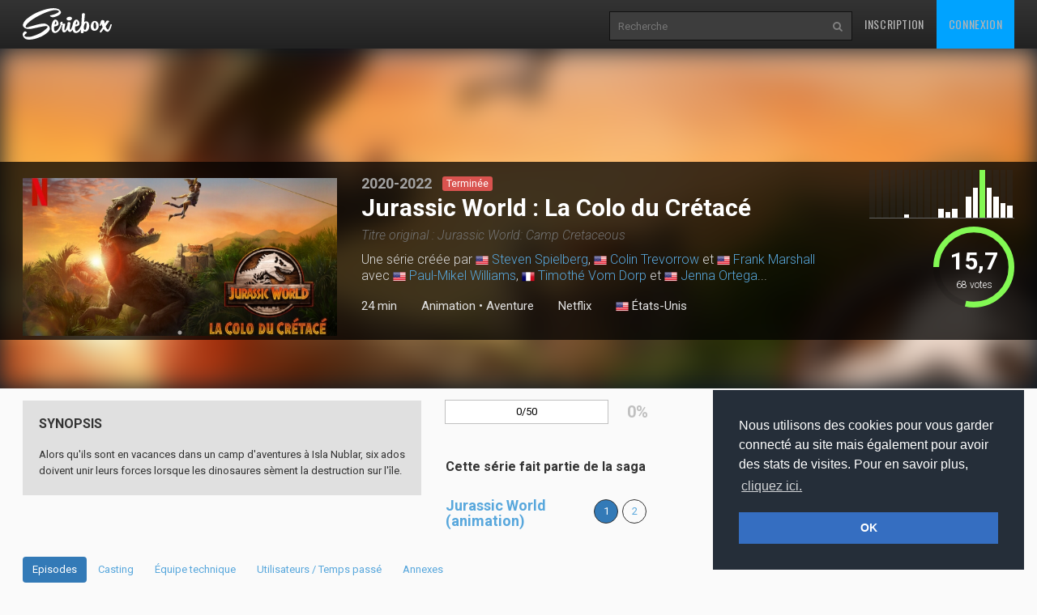

--- FILE ---
content_type: text/html
request_url: https://www.seriebox.com/serie/jurassic-world-camp-cretaceous.html
body_size: 19196
content:
<!DOCTYPE html>
<!--[if IE]><![endif]-->
<!--[if lt IE 7 ]> <html lang="fr" class="ie6"> <![endif]-->
<!--[if IE 7 ]>    <html lang="fr" class="ie7"> <![endif]-->
<!--[if IE 8 ]>    <html lang="fr" class="ie8"> <![endif]-->
<!--[if IE 9 ]>    <html lang="fr" class="ie9"> <![endif]-->
<!--[if (gt IE 9)|!(IE)]><!--> <html lang="fr" class=""> <!--<![endif]-->
	<head prefix="og: http://ogp.me/ns# seriebox: http://ogp.me/ns/apps/seriebox#">
		<meta charset="utf-8" />
		<title>Jurassic World : La Colo du Crétacé - Seriebox</title>
		<link rel="canonical" href="https://www.seriebox.com/serie/jurassic-world-camp-cretaceous.html" />
		<!-- Mobile viewport optimized: j.mp/bplateviewport -->
		<meta name="viewport" content="width=device-width, initial-scale=1.0, maximum-scale=1.0, user-scalable=no">
		<link rel="icon" type="image/png" href="https://www.seriebox.com/images/favicons/favicon.png" />
		<link rel="apple-touch-icon" href="https://www.seriebox.com/images/favicons/apple-touch-icon-precomposed.png">
		<meta name="robots" content="all" />
		<meta name="description" content="Alors qu'ils sont en vacances dans un camp d'aventures à Isla Nublar, six ados doivent unir leurs forces lorsque les dinosaures sèment la destruction sur l'île." />
		<meta name="author" content="babajem" />
		<meta name="alexaVerifyID" content="9jiB0fU6Hn2TCsFCuX6dT26pMek" />
		<meta property="fb:app_id" content="136348001434" />
		<meta name="theme-color" content="#356ec1" />
		<meta property="og:title" content="Jurassic World : La Colo du Crétacé" />
		<meta property="og:image" content="https://img.seriebox.com/series/15/15887/400_200/jurassic-world-camp-cretaceous_1600528607.jpg" />
		<meta property="og:description" content="Alors qu'ils sont en vacances dans un camp d'aventures à Isla Nublar, six ados doivent unir leurs forces lorsque les dinosaures sèment la destruction sur l'île." />
		<meta property="og:url" content="https://www.seriebox.com/serie/jurassic-world-camp-cretaceous.html">
		<!-- HTML5 shim and Respond.js IE8 support of HTML5 elements and media queries -->
		<!--[if lt IE 9]>
			<script src="https://www.seriebox.com/bower_components/html5shiv/dist/html5shiv.min.js"></script>
			<script src="https://www.seriebox.com/bower_components/respond/dest/respond.min.js"></script>
		<![endif]-->
		<link href="https://fonts.googleapis.com/css?family=Oswald:400,300,700" rel="stylesheet" type="text/css">
		<link href="https://fonts.googleapis.com/css?family=Roboto:400,100,100italic,300,300italic,400italic,500,500italic,700,700italic" rel="stylesheet" type="text/css">
		<link rel="stylesheet" href="https://www.seriebox.com/bower_components/bootstrap/dist/css/bootstrap.min.css">
		<link rel="stylesheet" href="https://www.seriebox.com/css/font-awesome-4.7.0/css/font-awesome.min.css">
		<link rel="stylesheet" href="https://www.seriebox.com/js/plugins/jquery-ui/jquery-ui-1.10.3.custom.min.css">
		<link rel="stylesheet" href="https://www.seriebox.com/js/plugins/EasyAutocomplete-1.3.5/easy-autocomplete.min.css">
		<link rel="stylesheet" href="https://www.seriebox.com/js/plugins/EasyAutocomplete-1.3.5/easy-autocomplete.themes.min.css">
		<link rel="stylesheet" media="all" href="https://www.seriebox.com/js/plugins/tempus-dominus-4.17.49/css/bootstrap-datetimepicker.min.css?t=1132" />
		<link rel="stylesheet" media="all" href="https://www.seriebox.com/bower_components/slick-carousel/slick/slick.css?t=1132" />
		<link rel="stylesheet" media="all" href="https://www.seriebox.com/bower_components/slick-carousel/slick/slick-theme.css?t=1132" />
		<link rel="stylesheet" media="all" href="https://www.seriebox.com/bower_components/fancybox/dist/jquery.fancybox.min.css?t=1132" />
		<link rel="stylesheet" media="all" href="https://www.seriebox.com/css/global/seriebox_20251226195158.css" />
	</head>
	<body>
		<header class="navbar navbar-inverse navbar-fixed-top compensate-for-scrollbar bs-docs-nav" id="show_serie">
			<div class="container">
				<div class="navbar-header">
					<button class="navbar-toggle collapsed" type="button" data-toggle="collapse" data-target=".bs-navbar-collapse">
						<span class="sr-only">Toggle navigation</span>
						<span class="icon-bar"></span>
						<span class="icon-bar"></span>
						<span class="icon-bar"></span>
					</button>
					<a href="https://www.seriebox.com" class="navbar-brand">
						<img src="https://www.seriebox.com/images/logos/seriebox_logo_white.svg" alt="Seriebox Logo" width="110" height="39" style="margin-top: 10px;" />
					</a>
				</div>
				<nav class="collapse navbar-collapse bs-navbar-collapse">
					<div class="navbar-collapse-inner">
						<ul class="nav navbar-nav navbar-right">
							<li>
								<a href="https://www.seriebox.com/forum/register.php" id="go_inscription">Inscription</a>
							</li>
							<li>
								<a href="https://www.seriebox.com/forum/login.php" id="go_connexion">Connexion</a>
							</li>
						</ul>
						<form action="https://www.seriebox.com/search.php" method="get" class="navbar-form navbar-right">
							<input type="text" name="txt" class="txt" value="" id="research_global" aria-labelledby="Recherche" placeholder="Recherche" required />
							<button type="submit" class="submit" tabindex="2"><i class="fa fa-search" aria-hidden="true"></i><i class="fa fa-circle-o-notch" aria-hidden="true"></i></button>
						</form>
					</div>
				</nav>
				<div class="clear"></div>
			</div>
		</header>
		<div id="wrapper">
			<div class="fiche_header_wrapper">
				<div class="fiche_v2_header fiche_header_tvshow">
					<div class="fiche_v2_header_bg fiche_v2_header_blur" style="background-image: url(https://img.seriebox.com/series/15/15887/400_200/jurassic-world-camp-cretaceous_1600528607.jpg);"></div>
					<div class="fiche_v2_topbar">
						<div class="container">
							<div class="row">
								<div class="col-sm-5 col-md-4">
									<div class="item_cover_wrapper">
										<div id="item_cover_slider">
											<img src="https://img.seriebox.com/series/15/15887/_600_300/jurassic-world-camp-cretaceous_1600528607.jpg" alt="" width="360" height="180" />
										</div>
										<div id="item_cover" class="hasSlider">
											<img src="https://img.seriebox.com/series/15/15887/400_200/jurassic-world-camp-cretaceous_1600528607.jpg" alt="Jurassic World: Camp Cretaceous" />
										</div>
									</div>
								</div>
								<div class="col-sm-7 col-md-6 fiche_v2_header_title">
									<p class="item_year">2020-2022</p>
									<p class="item_show_status"><span class="label label-danger status_serie">Terminée</span></p>
									<h1>Jurassic World : La Colo du Crétacé</h1>
									<h2 id="movie_original_title">Titre original : Jurassic World: Camp Cretaceous</h2>
									<h2>Une série créée par <img src="/images/flag/us.png" alt="États-Unis" title="États-Unis" class="btooltip" width="16" /> <a href="https://www.seriebox.com/people/steven-spielberg.html">Steven Spielberg</a>, <img src="/images/flag/us.png" alt="États-Unis" title="États-Unis" class="btooltip" width="16" /> <a href="https://www.seriebox.com/people/colin-trevorrow.html">Colin Trevorrow</a> et <img src="/images/flag/us.png" alt="États-Unis" title="États-Unis" class="btooltip" width="16" /> <a href="https://www.seriebox.com/people/frank-marshall.html">Frank Marshall</a><br />avec <img src="/images/flag/us.png" alt="États-Unis" title="États-Unis" class="btooltip" width="16" /> <a href="https://www.seriebox.com/people/paul-mikel-williams.html">Paul-Mikel Williams</a>, <img src="/images/flag/fr.png" alt="France" title="France" class="btooltip" width="16" /> <a href="https://www.seriebox.com/people/timothe-vom-dorp.html">Timothé Vom Dorp</a> et <img src="/images/flag/us.png" alt="États-Unis" title="États-Unis" class="btooltip" width="16" /> <a href="https://www.seriebox.com/people/jenna-ortega.html">Jenna Ortega</a>...</h2>
									<div class="header_line_infos"><h3>24 min</h3>
										<h3 id="item_genre"><a href="/serie/listing_shows.php?type=0&genre_0[]=15">Animation</a> &bull; <a href="/serie/listing_shows.php?type=0&genre_0[]=149">Aventure</a></h3>
										<h3 id="item_diffusion_network1" class="item_diffusion_network">
											<a href="https://www.seriebox.com/serie/chaine/netflix.html">Netflix</a>
										</h3>
										<h3 id="movie_flags"><a href="https://www.seriebox.com/serie/top_shows.php?origine=11" class="movie_flag"><img src="/images/flag/us.png" alt="États-Unis" /> États-Unis</a></h3>
									</div>
								</div>
								<div class="col-sm-7 col-md-2" id="fiche_v2_header_average">
									<div id="header_average"><a href="javascript:;" class="note_graph_link" data-src="#note_graph_fancybox">
										<div class="note_graph_wrapper">
											<div class="note_graph pull-right">
												<div class="bar bar_note_good">
													<div class="btooltip" title="0/20<br />0 vote">
														<span class="number">0</span>
														<div class="bar_inner" style="height:0%"></div>
													</div>
												</div>
												<div class="bar bar_note_good">
													<div class="btooltip" title="1/20<br />0 vote">
														<span class="number">1</span>
														<div class="bar_inner" style="height:0%"></div>
													</div>
												</div>
												<div class="bar bar_note_good">
													<div class="btooltip" title="2/20<br />0 vote">
														<span class="number">2</span>
														<div class="bar_inner" style="height:0%"></div>
													</div>
												</div>
												<div class="bar bar_note_good">
													<div class="btooltip" title="3/20<br />0 vote">
														<span class="number">3</span>
														<div class="bar_inner" style="height:0%"></div>
													</div>
												</div>
												<div class="bar bar_note_good">
													<div class="btooltip" title="4/20<br />0 vote">
														<span class="number">4</span>
														<div class="bar_inner" style="height:0%"></div>
													</div>
												</div>
												<div class="bar bar_note_good">
													<div class="btooltip" title="5/20<br />1 vote">
														<span class="number">5</span>
														<div class="bar_inner" style="height:6.25%"></div>
													</div>
												</div>
												<div class="bar bar_note_good">
													<div class="btooltip" title="6/20<br />0 vote">
														<span class="number">6</span>
														<div class="bar_inner" style="height:0%"></div>
													</div>
												</div>
												<div class="bar bar_note_good">
													<div class="btooltip" title="7/20<br />0 vote">
														<span class="number">7</span>
														<div class="bar_inner" style="height:0%"></div>
													</div>
												</div>
												<div class="bar bar_note_good">
													<div class="btooltip" title="8/20<br />0 vote">
														<span class="number">8</span>
														<div class="bar_inner" style="height:0%"></div>
													</div>
												</div>
												<div class="bar bar_note_good">
													<div class="btooltip" title="9/20<br />0 vote">
														<span class="number">9</span>
														<div class="bar_inner" style="height:0%"></div>
													</div>
												</div>
												<div class="bar bar_note_good">
													<div class="btooltip" title="10/20<br />3 votes">
														<span class="number">10</span>
														<div class="bar_inner" style="height:18.75%"></div>
													</div>
												</div>
												<div class="bar bar_note_good">
													<div class="btooltip" title="11/20<br />2 votes">
														<span class="number">11</span>
														<div class="bar_inner" style="height:12.5%"></div>
													</div>
												</div>
												<div class="bar bar_note_good">
													<div class="btooltip" title="12/20<br />3 votes">
														<span class="number">12</span>
														<div class="bar_inner" style="height:18.75%"></div>
													</div>
												</div>
												<div class="bar bar_note_good">
													<div class="btooltip" title="13/20<br />0 vote">
														<span class="number">13</span>
														<div class="bar_inner" style="height:0%"></div>
													</div>
												</div>
												<div class="bar bar_note_good">
													<div class="btooltip" title="14/20<br />7 votes">
														<span class="number">14</span>
														<div class="bar_inner" style="height:43.75%"></div>
													</div>
												</div>
												<div class="bar bar_note_good">
													<div class="btooltip" title="15/20<br />10 votes">
														<span class="number">15</span>
														<div class="bar_inner" style="height:62.5%"></div>
													</div>
												</div>
												<div class="bar bar_note_good bar_average">
													<div class="btooltip" title="16/20<br />16 votes">
														<span class="number">16</span>
														<div class="bar_inner" style="height:100%"></div>
													</div>
												</div>
												<div class="bar bar_note_good">
													<div class="btooltip" title="17/20<br />10 votes">
														<span class="number">17</span>
														<div class="bar_inner" style="height:62.5%"></div>
													</div>
												</div>
												<div class="bar bar_note_good">
													<div class="btooltip" title="18/20<br />7 votes">
														<span class="number">18</span>
														<div class="bar_inner" style="height:43.75%"></div>
													</div>
												</div>
												<div class="bar bar_note_good">
													<div class="btooltip" title="19/20<br />5 votes">
														<span class="number">19</span>
														<div class="bar_inner" style="height:31.25%"></div>
													</div>
												</div>
												<div class="bar bar_note_good">
													<div class="btooltip" title="20/20<br />4 votes">
														<span class="number">20</span>
														<div class="bar_inner" style="height:25%"></div>
													</div>
												</div>
											</div>
											<div class="clear"></div>
										</div>
										<div style="display:none;">
											<div id="note_graph_fancybox">
												<div>
													<h2>Répartition des notes</h2>
													<div class="note_graph_big note_graph">
														<div class="bar">
															<span class="number">0</span>
															<div class="bar_inner" style="height:0%">
															</div>
														</div>
														<div class="bar">
															<span class="number">1</span>
															<div class="bar_inner" style="height:0%">
															</div>
														</div>
														<div class="bar">
															<span class="number">2</span>
															<div class="bar_inner" style="height:0%">
															</div>
														</div>
														<div class="bar">
															<span class="number">3</span>
															<div class="bar_inner" style="height:0%">
															</div>
														</div>
														<div class="bar">
															<span class="number">4</span>
															<div class="bar_inner" style="height:0%">
															</div>
														</div>
														<div class="bar">
															<span class="number">5</span>
															<div class="bar_inner" style="height:6.25%">
																<span class="count count_top">1</span>
															</div>
														</div>
														<div class="bar">
															<span class="number">6</span>
															<div class="bar_inner" style="height:0%">
															</div>
														</div>
														<div class="bar">
															<span class="number">7</span>
															<div class="bar_inner" style="height:0%">
															</div>
														</div>
														<div class="bar">
															<span class="number">8</span>
															<div class="bar_inner" style="height:0%">
															</div>
														</div>
														<div class="bar">
															<span class="number">9</span>
															<div class="bar_inner" style="height:0%">
															</div>
														</div>
														<div class="bar">
															<span class="number">10</span>
															<div class="bar_inner" style="height:18.75%">
																<span class="count count_top">3</span>
															</div>
														</div>
														<div class="bar">
															<span class="number">11</span>
															<div class="bar_inner" style="height:12.5%">
																<span class="count count_top">2</span>
															</div>
														</div>
														<div class="bar">
															<span class="number">12</span>
															<div class="bar_inner" style="height:18.75%">
																<span class="count count_top">3</span>
															</div>
														</div>
														<div class="bar">
															<span class="number">13</span>
															<div class="bar_inner" style="height:0%">
															</div>
														</div>
														<div class="bar">
															<span class="number">14</span>
															<div class="bar_inner" style="height:43.75%">
																<span class="count">7</span>
															</div>
														</div>
														<div class="bar">
															<span class="number">15</span>
															<div class="bar_inner" style="height:62.5%">
																<span class="count">10</span>
															</div>
														</div>
														<div class="bar">
															<span class="number">16</span>
															<div class="bar_inner" style="height:100%">
																<span class="count">16</span>
															</div>
														</div>
														<div class="bar">
															<span class="number">17</span>
															<div class="bar_inner" style="height:62.5%">
																<span class="count">10</span>
															</div>
														</div>
														<div class="bar">
															<span class="number">18</span>
															<div class="bar_inner" style="height:43.75%">
																<span class="count">7</span>
															</div>
														</div>
														<div class="bar">
															<span class="number">19</span>
															<div class="bar_inner" style="height:31.25%">
																<span class="count">5</span>
															</div>
														</div>
														<div class="bar">
															<span class="number">20</span>
															<div class="bar_inner" style="height:25%">
																<span class="count">4</span>
															</div>
														</div>
														<div class="clear"></div>
													</div>
												</div>
											</div>
										</div>
										<div class="item_average_wrapper">
											<div class="item_average"><span class="glyphicon glyphicon-star"></span> <span class="average_number">15,7</span> <span class="average_on">/ 20</span><span class="nb_votes"><span class="nbrevotes_number">68</span> <span class="nbrevotes_word">votes</span></span>
											</div>
											<div class="average_circle" data-value="0.785294" data-size="100" data-fill="{ &quot;color&quot;: &quot;#83F954&quot; }"></div>
											<div class="clearfix"></div>
										</div>
										<div class="clearfix"></div>
									</a>
								</div>
							</div>
						</div>
					</div>
				</div>
			</div>
		</div>
		<div class="row_color row_item_v2" id="row_manage_serie">
			<div class="container">
				<div class="row">
					<div class="col-sm-5">
						<div class="item_details my3 item_synopsis item_synopsis_tvshow">
							<h2>Synopsis</h2>
							<div id="tvshow_synopsis"><p> Alors qu'ils sont en vacances dans un camp d'aventures à Isla Nublar, six ados doivent unir leurs forces lorsque les dinosaures sèment la destruction sur l'île.</p>
							</div>
						</div>
					</div>
					<div class="col-sm-7">
						<div class="row">
							<div class="col-md-6">
								<div class="pourcentage_series"><div class="advancement_media"><div class="advancement_progress advancement_progress_primary" style="width:0%;"></div><p class="advancement_txt">0/50</p></div><div class="percent_serie">0%</div>
									<div class="clear"></div>
								</div>
							</div>
							<div class="col-md-6">
							</div>
						</div>
						<div class="row mt3">
							<div class="col-md-12">
								<div id="tvshow_sagas">
									<h2 class="-normal">Cette série fait partie de la saga</h2>
									<div class="row row_saga mb1">
										<div class="col-md-3"><h3><a href="https://www.seriebox.com/serie/saga/jurassic-world-animation.html">Jurassic World (animation)</a></h3>
										</div>
										<div class="col-md-9">
											<div class="flex flex-wrap"><span class="num_saga num_saga_current">1</span><a href="https://www.seriebox.com/serie/jurassic-world-chaos-theory.html" class="num_saga">2</a>
											</div>
										</div>
									</div>
								</div>
							</div>
						</div>
					</div>
				</div>
			</div>
		</div>
		<div class="row_color row_item_v2" id="row_tabs_serie">
			<div class="container">
				<div class="row">
					<div class="col-md-12">
						<ul class="nav nav-pills nav-pills-narrow" role="tablist" id="tvshow_menu">
							<li role="presentation" class="active"><a href="#tab_seasons" aria-controls="tab_seasons" role="tab" data-toggle="tab">Episodes</a></li>
							<li role="presentation"><a href="#tab_casting" aria-controls="tab_casting" role="tab" data-toggle="tab">Casting</a></li>
							<li role="presentation"><a href="#tab_crew" aria-controls="tab_crew" role="tab" data-toggle="tab">Équipe technique</a></li>
							<li role="presentation"><a href="#tab_utilisateurs" aria-controls="tab_utilisateurs" role="tab" data-toggle="tab">Utilisateurs / Temps passé</a></li>
							<li role="presentation"><a href="#tab_annexes" aria-controls="tab_annexes" role="tab" data-toggle="tab">Annexes</a></li>
						</ul>
						<div class="tab-content">
							<div role="tabpanel" class="tab-pane active" id="tab_seasons">
								<div class="seasons_change compensate-for-scrollbar" id="seasons_change_seasons">
									<div class="container">
										<div class="row">
											<div class="col-md-12">
												<ul class="nav nav-pills pull-left" role="tablist"><li role="presentation"><a href="#episodes_season1" aria-controls="home" role="tab" data-toggle="tab">1</a></li><li role="presentation"><a href="#episodes_season2" aria-controls="home" role="tab" data-toggle="tab">2</a></li><li role="presentation"><a href="#episodes_season3" aria-controls="home" role="tab" data-toggle="tab">3</a></li><li role="presentation"><a href="#episodes_season4" aria-controls="home" role="tab" data-toggle="tab">4</a></li><li role="presentation" class="active"><a href="#episodes_season5" aria-controls="home" role="tab" data-toggle="tab">5</a></li>
												</ul>
												<div class="clearfix"></div>
											</div>
										</div>
									</div>
								</div>
								<div class="row_color row_item_v2" id="row_seasons">
									<form action="" method="post" name="form_showserie" id="form_showserie" class="relative">
										<input type="hidden" name="id_serie" id="id_serie" value="15887" />
										<div id="coch_all_season">
											<i class="allseasons_txt">Toutes les saisons </i> 
											<div class="possede_allseasons_wrapper pull-right">
												<input type="checkbox" class="checkposs checkpossallseason hidden" id="coch_all_dvd" name="cochtout" />
												<label for="coch_all_dvd" class="btn btn-default disabled"><i class="fa fa-download" aria-hidden="true"></i></label>
											</div>
											<div class="pull-right col_episode_seenbutton">
												<div class="btn-group btnViewing btnViewAllSeasons">
													<button type="button" class="btn btn-default check_vu">
														<i class="fa fa-eye" aria-hidden="true"></i>
														<i class="fa fa-minus-circle" aria-hidden="true"></i>
														<i class="fa fa-eye-slash" aria-hidden="true"></i>
														 <span class="number">0</span>
													</button>
													<div class="input-group-btn-vertical">
														<button class="btn btn-default btn-count btn-count-plus" type="button"><i class="fa fa-plus"></i></button>
														<button class="btn btn-default btn-count btn-count-moins" type="button"><i class="fa fa-minus"></i></button>
													</div>
													<button type="button" class="btn btn-default dropdown-toggle" data-toggle="dropdown" aria-haspopup="true" aria-expanded="false">
														<span class="caret"></span>
														<span class="sr-only">Toggle Dropdown</span>
													</button>
													<ul class="dropdown-menu dropdown-menu-right">
														<li><a href="#" class="check_vu"><i class="fa fa-eye" aria-hidden="true"></i> Vu toutes les saisons</a></li>
														<li><a href="#" class="check_nv"><i class="fa fa-eye-slash" aria-hidden="true"></i> Pas vu toutes les saisons</a></li>
														<li><a href="#" class="check_ni"><i class="fa fa-minus-circle" aria-hidden="true"></i> Non intéressé</a></li>
													</ul>
													<input type="hidden" name="countAllSeasons" class="countvu" value="0" />
													<input type="checkbox" name="notinterestedAllSeasons" class="notinterested" value="all" />
												</div>
											</div>
											<div class="clearfix"></div>
										</div>
										<div class="clear"></div>
										<div class="tab-content tab-content-seasons">
											<div class="tab-pane" role="tabpanel" id="episodes_season1">
												<div class="tvshow_season_episodes">
													<table class="table table-condensed">
														<thead>
															<tr>
																<th colspan="2"><h3 class="season_title">Saison 1</h3></th>
																<th class="col_episode_diffusion"></th>
																<th class="hidden-xs" colspan="1"></th>
																<th class="hidden-xs hidden-sm" colspan="1"></th>
																<th class="col_episode_seenbutton">
																<div class="btn-group btnViewing btnViewSeason" data-season="1">
																	<button type="button" class="btn btn-default check_vu">
																		<i class="fa fa-eye" aria-hidden="true"></i>
																		<i class="fa fa-minus-circle" aria-hidden="true"></i>
																		<i class="fa fa-eye-slash" aria-hidden="true"></i>
																		 <span class="number">0</span>
																	</button>
																	<div class="input-group-btn-vertical">
																		<button class="btn btn-default btn-count btn-count-plus" type="button"><i class="fa fa-plus"></i></button>
																		<button class="btn btn-default btn-count btn-count-moins" type="button"><i class="fa fa-minus"></i></button>
																	</div>
																	<button type="button" class="btn btn-default dropdown-toggle" data-toggle="dropdown" aria-haspopup="true" aria-expanded="false">
																		<span class="caret"></span>
																		<span class="sr-only">Toggle Dropdown</span>
																	</button>
																	<ul class="dropdown-menu dropdown-menu-right">
																		<li><a href="#" class="check_vu"><i class="fa fa-eye" aria-hidden="true"></i> Vu saison 1</a></li>
																		<li><a href="#" class="check_nv"><i class="fa fa-eye-slash" aria-hidden="true"></i> Pas vu saison 1</a></li>
																		<li><a href="#" class="check_ni"><i class="fa fa-minus-circle" aria-hidden="true"></i> Non intéressé</a></li>
																	</ul>
																	<input type="hidden" name="countSeason[1]" class="countvu" value="0" />
																	<input type="checkbox" name="notinterestedSeason[]" class="notinterested" value="1" />
																</div><input type="checkbox" class="checkposs checkpossseason hidden" id="dvdsaison_1" name="dvdtout" /><label for="dvdsaison_1" class="labelpossseason btn-poss btn btn-default disabled"><i class="fa fa-download" aria-hidden="true"></i></label></th>
															</tr>
															<tr>
																<th>N°</th>
																<th>Titre</th>
																<th class="col_episode_diffusion">Diffusion</th>
																<th class="col_episode_moyenne hidden-xs hidden-sm">Moyenne</th>
																<th class="hidden-xs"></th>
																<th></th>
															</tr>
														</thead>
														<tbody>
															<tr class="episode ep_diff" id="ep_8336098">
																<td class="col_episode_num">
																	<a id="zcomments_8336098"></a><input type="hidden" name="listzode[]" value="8336098" />
																	<span class="episode_number">1x01</span>
																</td>
																<td class="col_episode_title">
																	<a data-fancybox="episodes_s1" data-type="ajax" data-src="https://www.seriebox.com/include/ajax/ajax_episode.php?get_fiche=1&id_zode=8336098" href="javascript:;" class="seasonpremiere"><strong>Camp Cretaceous</strong></a><br /><span class="fr">La Colo du Crétacé</span> <span class="fr"><i>(Series Premiere)</i></span>
																</td>
																<td class="col_episode_diffusion">
																	18/09/2020<br /><span class="duree">24 min</span>
																</td>
																<td class="col_episode_moyenne hidden-xs hidden-sm">
																	<span class="note vote_14">14.7</span><span class="nbvotes">6 votes</span>
																</td>
																<td class="col_episode_comments_number hidden-xs">
																	<a href="" class="comments_link"><span class="glyphicon glyphicon-comment" aria-hidden="true"></span> 1</a>
																</td>
																<td class="col_episode_seenbutton">
																	<div class="btn-group btnViewing">
																		<button type="button" class="btn btn-default check_vu">
																			<i class="fa fa-eye" aria-hidden="true"></i>
																			<i class="fa fa-minus-circle" aria-hidden="true"></i>
																			<i class="fa fa-eye-slash" aria-hidden="true"></i>
																			 <span class="number">0</span>
																		</button>
																		<div class="input-group-btn-vertical">
																			<button class="btn btn-default btn-count btn-count-plus" type="button"><i class="fa fa-plus"></i></button>
																			<button class="btn btn-default btn-count btn-count-moins" type="button"><i class="fa fa-minus"></i></button>
																		</div>
																		<button type="button" class="btn btn-default dropdown-toggle" data-toggle="dropdown" aria-haspopup="true" aria-expanded="false">
																			<span class="caret"></span>
																			<span class="sr-only">Toggle Dropdown</span>
																		</button>
																		<ul class="dropdown-menu dropdown-menu-right">
																			<li><a href="#" class="check_vu"><i class="fa fa-eye" aria-hidden="true"></i> Vu épisode 1x01</a></li>
																			<li><a href="#" class="check_nv"><i class="fa fa-eye-slash" aria-hidden="true"></i> Pas vu épisode 1x01</a></li>
																			<li><a href="#" class="check_ni"><i class="fa fa-minus-circle" aria-hidden="true"></i> Non intéressé</a></li>
																		</ul>
																		<input type="hidden" name="count[8336098]" class="countvu" value="0" />
																		<input type="checkbox" name="notinterested[]" class="notinterested" value="8336098" />
																	</div>
																	<input type="checkbox" name="possede[]" class="checkposs hidden" value="8336098" id="PS1-8336098" disabled="disabled" />
																	<label for="PS1-8336098" class="btn-poss btn btn-default disabled"><i class="fa fa-download" aria-hidden="true"></i></label>
																</td>
															</tr>
															<tr class="episode ep_diff" id="ep_8336099">
																<td class="col_episode_num">
																	<a id="zcomments_8336099"></a><input type="hidden" name="listzode[]" value="8336099" />
																	<span class="episode_number">1x02</span>
																</td>
																<td class="col_episode_title">
																	<a data-fancybox="episodes_s1" data-type="ajax" data-src="https://www.seriebox.com/include/ajax/ajax_episode.php?get_fiche=1&id_zode=8336099" href="javascript:;"><strong>Secrets</strong></a><br /><span class="fr">Secrets</span>
																</td>
																<td class="col_episode_diffusion">
																	18/09/2020<br /><span class="duree">24 min</span>
																</td>
																<td class="col_episode_moyenne hidden-xs hidden-sm">
																	<span class="note vote_14">14.8</span><span class="nbvotes">6 votes</span>
																</td>
																<td class="col_episode_comments_number hidden-xs">
																	<a href="" class="comments_link comments_link_empty"><span class="glyphicon glyphicon-comment" aria-hidden="true"></span> 0</a>
																</td>
																<td class="col_episode_seenbutton">
																	<div class="btn-group btnViewing">
																		<button type="button" class="btn btn-default check_vu">
																			<i class="fa fa-eye" aria-hidden="true"></i>
																			<i class="fa fa-minus-circle" aria-hidden="true"></i>
																			<i class="fa fa-eye-slash" aria-hidden="true"></i>
																			 <span class="number">0</span>
																		</button>
																		<div class="input-group-btn-vertical">
																			<button class="btn btn-default btn-count btn-count-plus" type="button"><i class="fa fa-plus"></i></button>
																			<button class="btn btn-default btn-count btn-count-moins" type="button"><i class="fa fa-minus"></i></button>
																		</div>
																		<button type="button" class="btn btn-default dropdown-toggle" data-toggle="dropdown" aria-haspopup="true" aria-expanded="false">
																			<span class="caret"></span>
																			<span class="sr-only">Toggle Dropdown</span>
																		</button>
																		<ul class="dropdown-menu dropdown-menu-right">
																			<li><a href="#" class="check_vu"><i class="fa fa-eye" aria-hidden="true"></i> Vu épisode 1x02</a></li>
																			<li><a href="#" class="check_nv"><i class="fa fa-eye-slash" aria-hidden="true"></i> Pas vu épisode 1x02</a></li>
																			<li><a href="#" class="check_ni"><i class="fa fa-minus-circle" aria-hidden="true"></i> Non intéressé</a></li>
																		</ul>
																		<input type="hidden" name="count[8336099]" class="countvu" value="0" />
																		<input type="checkbox" name="notinterested[]" class="notinterested" value="8336099" />
																	</div>
																	<input type="checkbox" name="possede[]" class="checkposs hidden" value="8336099" id="PS1-8336099" disabled="disabled" />
																	<label for="PS1-8336099" class="btn-poss btn btn-default disabled"><i class="fa fa-download" aria-hidden="true"></i></label>
																</td>
															</tr>
															<tr class="episode ep_diff" id="ep_8336100">
																<td class="col_episode_num">
																	<a id="zcomments_8336100"></a><input type="hidden" name="listzode[]" value="8336100" />
																	<span class="episode_number">1x03</span>
																</td>
																<td class="col_episode_title">
																	<a data-fancybox="episodes_s1" data-type="ajax" data-src="https://www.seriebox.com/include/ajax/ajax_episode.php?get_fiche=1&id_zode=8336100" href="javascript:;"><strong>The Cattle Drive</strong></a><br /><span class="fr">La transhumance</span>
																</td>
																<td class="col_episode_diffusion">
																	18/09/2020<br /><span class="duree">24 min</span>
																</td>
																<td class="col_episode_moyenne hidden-xs hidden-sm">
																	<span class="note vote_15">15.4</span><span class="nbvotes">7 votes</span>
																</td>
																<td class="col_episode_comments_number hidden-xs">
																	<a href="" class="comments_link comments_link_empty"><span class="glyphicon glyphicon-comment" aria-hidden="true"></span> 0</a>
																</td>
																<td class="col_episode_seenbutton">
																	<div class="btn-group btnViewing">
																		<button type="button" class="btn btn-default check_vu">
																			<i class="fa fa-eye" aria-hidden="true"></i>
																			<i class="fa fa-minus-circle" aria-hidden="true"></i>
																			<i class="fa fa-eye-slash" aria-hidden="true"></i>
																			 <span class="number">0</span>
																		</button>
																		<div class="input-group-btn-vertical">
																			<button class="btn btn-default btn-count btn-count-plus" type="button"><i class="fa fa-plus"></i></button>
																			<button class="btn btn-default btn-count btn-count-moins" type="button"><i class="fa fa-minus"></i></button>
																		</div>
																		<button type="button" class="btn btn-default dropdown-toggle" data-toggle="dropdown" aria-haspopup="true" aria-expanded="false">
																			<span class="caret"></span>
																			<span class="sr-only">Toggle Dropdown</span>
																		</button>
																		<ul class="dropdown-menu dropdown-menu-right">
																			<li><a href="#" class="check_vu"><i class="fa fa-eye" aria-hidden="true"></i> Vu épisode 1x03</a></li>
																			<li><a href="#" class="check_nv"><i class="fa fa-eye-slash" aria-hidden="true"></i> Pas vu épisode 1x03</a></li>
																			<li><a href="#" class="check_ni"><i class="fa fa-minus-circle" aria-hidden="true"></i> Non intéressé</a></li>
																		</ul>
																		<input type="hidden" name="count[8336100]" class="countvu" value="0" />
																		<input type="checkbox" name="notinterested[]" class="notinterested" value="8336100" />
																	</div>
																	<input type="checkbox" name="possede[]" class="checkposs hidden" value="8336100" id="PS1-8336100" disabled="disabled" />
																	<label for="PS1-8336100" class="btn-poss btn btn-default disabled"><i class="fa fa-download" aria-hidden="true"></i></label>
																</td>
															</tr>
															<tr class="episode ep_diff" id="ep_8336101">
																<td class="col_episode_num">
																	<a id="zcomments_8336101"></a><input type="hidden" name="listzode[]" value="8336101" />
																	<span class="episode_number">1x04</span>
																</td>
																<td class="col_episode_title">
																	<a data-fancybox="episodes_s1" data-type="ajax" data-src="https://www.seriebox.com/include/ajax/ajax_episode.php?get_fiche=1&id_zode=8336101" href="javascript:;"><strong>Things Fall Apart</strong></a><br /><span class="fr">Quand tout s'écroule</span>
																</td>
																<td class="col_episode_diffusion">
																	18/09/2020<br /><span class="duree">24 min</span>
																</td>
																<td class="col_episode_moyenne hidden-xs hidden-sm">
																	<span class="note vote_16">16.8</span><span class="nbvotes">6 votes</span>
																</td>
																<td class="col_episode_comments_number hidden-xs">
																	<a href="" class="comments_link comments_link_empty"><span class="glyphicon glyphicon-comment" aria-hidden="true"></span> 0</a>
																</td>
																<td class="col_episode_seenbutton">
																	<div class="btn-group btnViewing">
																		<button type="button" class="btn btn-default check_vu">
																			<i class="fa fa-eye" aria-hidden="true"></i>
																			<i class="fa fa-minus-circle" aria-hidden="true"></i>
																			<i class="fa fa-eye-slash" aria-hidden="true"></i>
																			 <span class="number">0</span>
																		</button>
																		<div class="input-group-btn-vertical">
																			<button class="btn btn-default btn-count btn-count-plus" type="button"><i class="fa fa-plus"></i></button>
																			<button class="btn btn-default btn-count btn-count-moins" type="button"><i class="fa fa-minus"></i></button>
																		</div>
																		<button type="button" class="btn btn-default dropdown-toggle" data-toggle="dropdown" aria-haspopup="true" aria-expanded="false">
																			<span class="caret"></span>
																			<span class="sr-only">Toggle Dropdown</span>
																		</button>
																		<ul class="dropdown-menu dropdown-menu-right">
																			<li><a href="#" class="check_vu"><i class="fa fa-eye" aria-hidden="true"></i> Vu épisode 1x04</a></li>
																			<li><a href="#" class="check_nv"><i class="fa fa-eye-slash" aria-hidden="true"></i> Pas vu épisode 1x04</a></li>
																			<li><a href="#" class="check_ni"><i class="fa fa-minus-circle" aria-hidden="true"></i> Non intéressé</a></li>
																		</ul>
																		<input type="hidden" name="count[8336101]" class="countvu" value="0" />
																		<input type="checkbox" name="notinterested[]" class="notinterested" value="8336101" />
																	</div>
																	<input type="checkbox" name="possede[]" class="checkposs hidden" value="8336101" id="PS1-8336101" disabled="disabled" />
																	<label for="PS1-8336101" class="btn-poss btn btn-default disabled"><i class="fa fa-download" aria-hidden="true"></i></label>
																</td>
															</tr>
															<tr class="episode ep_diff" id="ep_8336102">
																<td class="col_episode_num">
																	<a id="zcomments_8336102"></a><input type="hidden" name="listzode[]" value="8336102" />
																	<span class="episode_number">1x05</span>
																</td>
																<td class="col_episode_title">
																	<a data-fancybox="episodes_s1" data-type="ajax" data-src="https://www.seriebox.com/include/ajax/ajax_episode.php?get_fiche=1&id_zode=8336102" href="javascript:;"><strong>Happy Birthday, Eddie!</strong></a><br /><span class="fr">Joyeux anniversaire, Eddie !</span>
																</td>
																<td class="col_episode_diffusion">
																	18/09/2020<br /><span class="duree">24 min</span>
																</td>
																<td class="col_episode_moyenne hidden-xs hidden-sm">
																	<span class="note vote_16">16.7</span><span class="nbvotes">6 votes</span>
																</td>
																<td class="col_episode_comments_number hidden-xs">
																	<a href="" class="comments_link comments_link_empty"><span class="glyphicon glyphicon-comment" aria-hidden="true"></span> 0</a>
																</td>
																<td class="col_episode_seenbutton">
																	<div class="btn-group btnViewing">
																		<button type="button" class="btn btn-default check_vu">
																			<i class="fa fa-eye" aria-hidden="true"></i>
																			<i class="fa fa-minus-circle" aria-hidden="true"></i>
																			<i class="fa fa-eye-slash" aria-hidden="true"></i>
																			 <span class="number">0</span>
																		</button>
																		<div class="input-group-btn-vertical">
																			<button class="btn btn-default btn-count btn-count-plus" type="button"><i class="fa fa-plus"></i></button>
																			<button class="btn btn-default btn-count btn-count-moins" type="button"><i class="fa fa-minus"></i></button>
																		</div>
																		<button type="button" class="btn btn-default dropdown-toggle" data-toggle="dropdown" aria-haspopup="true" aria-expanded="false">
																			<span class="caret"></span>
																			<span class="sr-only">Toggle Dropdown</span>
																		</button>
																		<ul class="dropdown-menu dropdown-menu-right">
																			<li><a href="#" class="check_vu"><i class="fa fa-eye" aria-hidden="true"></i> Vu épisode 1x05</a></li>
																			<li><a href="#" class="check_nv"><i class="fa fa-eye-slash" aria-hidden="true"></i> Pas vu épisode 1x05</a></li>
																			<li><a href="#" class="check_ni"><i class="fa fa-minus-circle" aria-hidden="true"></i> Non intéressé</a></li>
																		</ul>
																		<input type="hidden" name="count[8336102]" class="countvu" value="0" />
																		<input type="checkbox" name="notinterested[]" class="notinterested" value="8336102" />
																	</div>
																	<input type="checkbox" name="possede[]" class="checkposs hidden" value="8336102" id="PS1-8336102" disabled="disabled" />
																	<label for="PS1-8336102" class="btn-poss btn btn-default disabled"><i class="fa fa-download" aria-hidden="true"></i></label>
																</td>
															</tr>
															<tr class="episode ep_diff" id="ep_8336103">
																<td class="col_episode_num">
																	<a id="zcomments_8336103"></a><input type="hidden" name="listzode[]" value="8336103" />
																	<span class="episode_number">1x06</span>
																</td>
																<td class="col_episode_title">
																	<a data-fancybox="episodes_s1" data-type="ajax" data-src="https://www.seriebox.com/include/ajax/ajax_episode.php?get_fiche=1&id_zode=8336103" href="javascript:;"><strong>Welcome to Jurassic World</strong></a><br /><span class="fr">Bienvenue à Jurassic World</span>
																</td>
																<td class="col_episode_diffusion">
																	18/09/2020<br /><span class="duree">24 min</span>
																</td>
																<td class="col_episode_moyenne hidden-xs hidden-sm">
																	<span class="note vote_16">16.7</span><span class="nbvotes">6 votes</span>
																</td>
																<td class="col_episode_comments_number hidden-xs">
																	<a href="" class="comments_link comments_link_empty"><span class="glyphicon glyphicon-comment" aria-hidden="true"></span> 0</a>
																</td>
																<td class="col_episode_seenbutton">
																	<div class="btn-group btnViewing">
																		<button type="button" class="btn btn-default check_vu">
																			<i class="fa fa-eye" aria-hidden="true"></i>
																			<i class="fa fa-minus-circle" aria-hidden="true"></i>
																			<i class="fa fa-eye-slash" aria-hidden="true"></i>
																			 <span class="number">0</span>
																		</button>
																		<div class="input-group-btn-vertical">
																			<button class="btn btn-default btn-count btn-count-plus" type="button"><i class="fa fa-plus"></i></button>
																			<button class="btn btn-default btn-count btn-count-moins" type="button"><i class="fa fa-minus"></i></button>
																		</div>
																		<button type="button" class="btn btn-default dropdown-toggle" data-toggle="dropdown" aria-haspopup="true" aria-expanded="false">
																			<span class="caret"></span>
																			<span class="sr-only">Toggle Dropdown</span>
																		</button>
																		<ul class="dropdown-menu dropdown-menu-right">
																			<li><a href="#" class="check_vu"><i class="fa fa-eye" aria-hidden="true"></i> Vu épisode 1x06</a></li>
																			<li><a href="#" class="check_nv"><i class="fa fa-eye-slash" aria-hidden="true"></i> Pas vu épisode 1x06</a></li>
																			<li><a href="#" class="check_ni"><i class="fa fa-minus-circle" aria-hidden="true"></i> Non intéressé</a></li>
																		</ul>
																		<input type="hidden" name="count[8336103]" class="countvu" value="0" />
																		<input type="checkbox" name="notinterested[]" class="notinterested" value="8336103" />
																	</div>
																	<input type="checkbox" name="possede[]" class="checkposs hidden" value="8336103" id="PS1-8336103" disabled="disabled" />
																	<label for="PS1-8336103" class="btn-poss btn btn-default disabled"><i class="fa fa-download" aria-hidden="true"></i></label>
																</td>
															</tr>
															<tr class="episode ep_diff" id="ep_8336104">
																<td class="col_episode_num">
																	<a id="zcomments_8336104"></a><input type="hidden" name="listzode[]" value="8336104" />
																	<span class="episode_number">1x07</span>
																</td>
																<td class="col_episode_title">
																	<a data-fancybox="episodes_s1" data-type="ajax" data-src="https://www.seriebox.com/include/ajax/ajax_episode.php?get_fiche=1&id_zode=8336104" href="javascript:;"><strong>Last Day of Camp</strong></a><br /><span class="fr">Dernier jour de colo</span>
																</td>
																<td class="col_episode_diffusion">
																	18/09/2020<br /><span class="duree">24 min</span>
																</td>
																<td class="col_episode_moyenne hidden-xs hidden-sm">
																	<span class="note vote_17">17.3</span><span class="nbvotes">7 votes</span>
																</td>
																<td class="col_episode_comments_number hidden-xs">
																	<a href="" class="comments_link comments_link_empty"><span class="glyphicon glyphicon-comment" aria-hidden="true"></span> 0</a>
																</td>
																<td class="col_episode_seenbutton">
																	<div class="btn-group btnViewing">
																		<button type="button" class="btn btn-default check_vu">
																			<i class="fa fa-eye" aria-hidden="true"></i>
																			<i class="fa fa-minus-circle" aria-hidden="true"></i>
																			<i class="fa fa-eye-slash" aria-hidden="true"></i>
																			 <span class="number">0</span>
																		</button>
																		<div class="input-group-btn-vertical">
																			<button class="btn btn-default btn-count btn-count-plus" type="button"><i class="fa fa-plus"></i></button>
																			<button class="btn btn-default btn-count btn-count-moins" type="button"><i class="fa fa-minus"></i></button>
																		</div>
																		<button type="button" class="btn btn-default dropdown-toggle" data-toggle="dropdown" aria-haspopup="true" aria-expanded="false">
																			<span class="caret"></span>
																			<span class="sr-only">Toggle Dropdown</span>
																		</button>
																		<ul class="dropdown-menu dropdown-menu-right">
																			<li><a href="#" class="check_vu"><i class="fa fa-eye" aria-hidden="true"></i> Vu épisode 1x07</a></li>
																			<li><a href="#" class="check_nv"><i class="fa fa-eye-slash" aria-hidden="true"></i> Pas vu épisode 1x07</a></li>
																			<li><a href="#" class="check_ni"><i class="fa fa-minus-circle" aria-hidden="true"></i> Non intéressé</a></li>
																		</ul>
																		<input type="hidden" name="count[8336104]" class="countvu" value="0" />
																		<input type="checkbox" name="notinterested[]" class="notinterested" value="8336104" />
																	</div>
																	<input type="checkbox" name="possede[]" class="checkposs hidden" value="8336104" id="PS1-8336104" disabled="disabled" />
																	<label for="PS1-8336104" class="btn-poss btn btn-default disabled"><i class="fa fa-download" aria-hidden="true"></i></label>
																</td>
															</tr>
															<tr class="episode ep_diff" id="ep_8336105">
																<td class="col_episode_num">
																	<a id="zcomments_8336105"></a><input type="hidden" name="listzode[]" value="8336105" />
																	<span class="episode_number">1x08</span>
																</td>
																<td class="col_episode_title">
																	<a data-fancybox="episodes_s1" data-type="ajax" data-src="https://www.seriebox.com/include/ajax/ajax_episode.php?get_fiche=1&id_zode=8336105" href="javascript:;" class="seasonfinale"><strong>End of the Line</strong></a><br /><span class="fr">Fin de course</span> <span class="fr"><i>(Season finale)</i></span>
																</td>
																<td class="col_episode_diffusion">
																	18/09/2020<br /><span class="duree">24 min</span>
																</td>
																<td class="col_episode_moyenne hidden-xs hidden-sm">
																	<span class="note vote_16">16.4</span><span class="nbvotes">7 votes</span>
																</td>
																<td class="col_episode_comments_number hidden-xs">
																	<a href="" class="comments_link"><span class="glyphicon glyphicon-comment" aria-hidden="true"></span> 3</a>
																</td>
																<td class="col_episode_seenbutton">
																	<div class="btn-group btnViewing">
																		<button type="button" class="btn btn-default check_vu">
																			<i class="fa fa-eye" aria-hidden="true"></i>
																			<i class="fa fa-minus-circle" aria-hidden="true"></i>
																			<i class="fa fa-eye-slash" aria-hidden="true"></i>
																			 <span class="number">0</span>
																		</button>
																		<div class="input-group-btn-vertical">
																			<button class="btn btn-default btn-count btn-count-plus" type="button"><i class="fa fa-plus"></i></button>
																			<button class="btn btn-default btn-count btn-count-moins" type="button"><i class="fa fa-minus"></i></button>
																		</div>
																		<button type="button" class="btn btn-default dropdown-toggle" data-toggle="dropdown" aria-haspopup="true" aria-expanded="false">
																			<span class="caret"></span>
																			<span class="sr-only">Toggle Dropdown</span>
																		</button>
																		<ul class="dropdown-menu dropdown-menu-right">
																			<li><a href="#" class="check_vu"><i class="fa fa-eye" aria-hidden="true"></i> Vu épisode 1x08</a></li>
																			<li><a href="#" class="check_nv"><i class="fa fa-eye-slash" aria-hidden="true"></i> Pas vu épisode 1x08</a></li>
																			<li><a href="#" class="check_ni"><i class="fa fa-minus-circle" aria-hidden="true"></i> Non intéressé</a></li>
																		</ul>
																		<input type="hidden" name="count[8336105]" class="countvu" value="0" />
																		<input type="checkbox" name="notinterested[]" class="notinterested" value="8336105" />
																	</div>
																	<input type="checkbox" name="possede[]" class="checkposs hidden" value="8336105" id="PS1-8336105" disabled="disabled" />
																	<label for="PS1-8336105" class="btn-poss btn btn-default disabled"><i class="fa fa-download" aria-hidden="true"></i></label>
																</td>
															</tr>
														</tbody>
														<tfoot>
															<tr>
																<th colspan="2" class="hidden-xs"></th>
																<th class="center hidden-xs"><strong>TOTAL<br />3 h 12</strong></th>
																<th class="col_episode_moyenne hidden-xs hidden-sm"><div class="note vote_16" title="16 / 20">16.1</div></th>
																<th colspan="5" class="hidden-xs"><input type="submit" name="update_episode" class="btn btn-primary pull-right" value="Enregistrer" /></th>
															</tr>
														</tfoot>
													</table>
													<div class="visible-xs mb2">
													<div class="flex items-center justify-between"><strong>TOTAL<br />3 h 12</strong><input type="submit" name="update_episode" class="btn btn-default" value="Enregistrer" /></div></div>
												</div>
											</div>
											<div class="tab-pane" role="tabpanel" id="episodes_season2">
												<div class="tvshow_season_episodes">
													<table class="table table-condensed">
														<thead>
															<tr>
																<th colspan="2"><h3 class="season_title">Saison 2</h3></th>
																<th class="col_episode_diffusion"></th>
																<th class="hidden-xs" colspan="1"></th>
																<th class="hidden-xs hidden-sm" colspan="1"></th>
																<th class="col_episode_seenbutton">
																<div class="btn-group btnViewing btnViewSeason" data-season="2">
																	<button type="button" class="btn btn-default check_vu">
																		<i class="fa fa-eye" aria-hidden="true"></i>
																		<i class="fa fa-minus-circle" aria-hidden="true"></i>
																		<i class="fa fa-eye-slash" aria-hidden="true"></i>
																		 <span class="number">0</span>
																	</button>
																	<div class="input-group-btn-vertical">
																		<button class="btn btn-default btn-count btn-count-plus" type="button"><i class="fa fa-plus"></i></button>
																		<button class="btn btn-default btn-count btn-count-moins" type="button"><i class="fa fa-minus"></i></button>
																	</div>
																	<button type="button" class="btn btn-default dropdown-toggle" data-toggle="dropdown" aria-haspopup="true" aria-expanded="false">
																		<span class="caret"></span>
																		<span class="sr-only">Toggle Dropdown</span>
																	</button>
																	<ul class="dropdown-menu dropdown-menu-right">
																		<li><a href="#" class="check_vu"><i class="fa fa-eye" aria-hidden="true"></i> Vu saison 2</a></li>
																		<li><a href="#" class="check_nv"><i class="fa fa-eye-slash" aria-hidden="true"></i> Pas vu saison 2</a></li>
																		<li><a href="#" class="check_ni"><i class="fa fa-minus-circle" aria-hidden="true"></i> Non intéressé</a></li>
																	</ul>
																	<input type="hidden" name="countSeason[2]" class="countvu" value="0" />
																	<input type="checkbox" name="notinterestedSeason[]" class="notinterested" value="2" />
																</div><input type="checkbox" class="checkposs checkpossseason hidden" id="dvdsaison_2" name="dvdtout" /><label for="dvdsaison_2" class="labelpossseason btn-poss btn btn-default disabled"><i class="fa fa-download" aria-hidden="true"></i></label></th>
															</tr>
															<tr>
																<th>N°</th>
																<th>Titre</th>
																<th class="col_episode_diffusion">Diffusion</th>
																<th class="col_episode_moyenne hidden-xs hidden-sm">Moyenne</th>
																<th class="hidden-xs"></th>
																<th></th>
															</tr>
														</thead>
														<tbody>
															<tr class="episode ep_diff" id="ep_8360634">
																<td class="col_episode_num">
																	<a id="zcomments_8360634"></a><input type="hidden" name="listzode[]" value="8360634" />
																	<span class="episode_number">2x01</span>
																</td>
																<td class="col_episode_title">
																	<a data-fancybox="episodes_s2" data-type="ajax" data-src="https://www.seriebox.com/include/ajax/ajax_episode.php?get_fiche=1&id_zode=8360634" href="javascript:;" class="seasonpremiere"><strong>A Beacon of Hope</strong></a><br /><span class="fr">La balise de l'espoir</span> <span class="fr"><i>(Season Premiere)</i></span>
																</td>
																<td class="col_episode_diffusion">
																	22/01/2021<br /><span class="duree">24 min</span>
																</td>
																<td class="col_episode_moyenne hidden-xs hidden-sm">
																	<span class="note vote_14">14.9</span><span class="nbvotes">7 votes</span>
																</td>
																<td class="col_episode_comments_number hidden-xs">
																	<a href="" class="comments_link comments_link_empty"><span class="glyphicon glyphicon-comment" aria-hidden="true"></span> 0</a>
																</td>
																<td class="col_episode_seenbutton">
																	<div class="btn-group btnViewing">
																		<button type="button" class="btn btn-default check_vu">
																			<i class="fa fa-eye" aria-hidden="true"></i>
																			<i class="fa fa-minus-circle" aria-hidden="true"></i>
																			<i class="fa fa-eye-slash" aria-hidden="true"></i>
																			 <span class="number">0</span>
																		</button>
																		<div class="input-group-btn-vertical">
																			<button class="btn btn-default btn-count btn-count-plus" type="button"><i class="fa fa-plus"></i></button>
																			<button class="btn btn-default btn-count btn-count-moins" type="button"><i class="fa fa-minus"></i></button>
																		</div>
																		<button type="button" class="btn btn-default dropdown-toggle" data-toggle="dropdown" aria-haspopup="true" aria-expanded="false">
																			<span class="caret"></span>
																			<span class="sr-only">Toggle Dropdown</span>
																		</button>
																		<ul class="dropdown-menu dropdown-menu-right">
																			<li><a href="#" class="check_vu"><i class="fa fa-eye" aria-hidden="true"></i> Vu épisode 2x01</a></li>
																			<li><a href="#" class="check_nv"><i class="fa fa-eye-slash" aria-hidden="true"></i> Pas vu épisode 2x01</a></li>
																			<li><a href="#" class="check_ni"><i class="fa fa-minus-circle" aria-hidden="true"></i> Non intéressé</a></li>
																		</ul>
																		<input type="hidden" name="count[8360634]" class="countvu" value="0" />
																		<input type="checkbox" name="notinterested[]" class="notinterested" value="8360634" />
																	</div>
																	<input type="checkbox" name="possede[]" class="checkposs hidden" value="8360634" id="PS2-8360634" disabled="disabled" />
																	<label for="PS2-8360634" class="btn-poss btn btn-default disabled"><i class="fa fa-download" aria-hidden="true"></i></label>
																</td>
															</tr>
															<tr class="episode ep_diff" id="ep_8364562">
																<td class="col_episode_num">
																	<a id="zcomments_8364562"></a><input type="hidden" name="listzode[]" value="8364562" />
																	<span class="episode_number">2x02</span>
																</td>
																<td class="col_episode_title">
																	<a data-fancybox="episodes_s2" data-type="ajax" data-src="https://www.seriebox.com/include/ajax/ajax_episode.php?get_fiche=1&id_zode=8364562" href="javascript:;"><strong>The Art of Chill</strong></a><br /><span class="fr">L'art de la sieste</span>
																</td>
																<td class="col_episode_diffusion">
																	22/01/2021<br /><span class="duree">24 min</span>
																</td>
																<td class="col_episode_moyenne hidden-xs hidden-sm">
																	<span class="note vote_16">16.5</span><span class="nbvotes">6 votes</span>
																</td>
																<td class="col_episode_comments_number hidden-xs">
																	<a href="" class="comments_link comments_link_empty"><span class="glyphicon glyphicon-comment" aria-hidden="true"></span> 0</a>
																</td>
																<td class="col_episode_seenbutton">
																	<div class="btn-group btnViewing">
																		<button type="button" class="btn btn-default check_vu">
																			<i class="fa fa-eye" aria-hidden="true"></i>
																			<i class="fa fa-minus-circle" aria-hidden="true"></i>
																			<i class="fa fa-eye-slash" aria-hidden="true"></i>
																			 <span class="number">0</span>
																		</button>
																		<div class="input-group-btn-vertical">
																			<button class="btn btn-default btn-count btn-count-plus" type="button"><i class="fa fa-plus"></i></button>
																			<button class="btn btn-default btn-count btn-count-moins" type="button"><i class="fa fa-minus"></i></button>
																		</div>
																		<button type="button" class="btn btn-default dropdown-toggle" data-toggle="dropdown" aria-haspopup="true" aria-expanded="false">
																			<span class="caret"></span>
																			<span class="sr-only">Toggle Dropdown</span>
																		</button>
																		<ul class="dropdown-menu dropdown-menu-right">
																			<li><a href="#" class="check_vu"><i class="fa fa-eye" aria-hidden="true"></i> Vu épisode 2x02</a></li>
																			<li><a href="#" class="check_nv"><i class="fa fa-eye-slash" aria-hidden="true"></i> Pas vu épisode 2x02</a></li>
																			<li><a href="#" class="check_ni"><i class="fa fa-minus-circle" aria-hidden="true"></i> Non intéressé</a></li>
																		</ul>
																		<input type="hidden" name="count[8364562]" class="countvu" value="0" />
																		<input type="checkbox" name="notinterested[]" class="notinterested" value="8364562" />
																	</div>
																	<input type="checkbox" name="possede[]" class="checkposs hidden" value="8364562" id="PS2-8364562" disabled="disabled" />
																	<label for="PS2-8364562" class="btn-poss btn btn-default disabled"><i class="fa fa-download" aria-hidden="true"></i></label>
																</td>
															</tr>
															<tr class="episode ep_diff" id="ep_8364563">
																<td class="col_episode_num">
																	<a id="zcomments_8364563"></a><input type="hidden" name="listzode[]" value="8364563" />
																	<span class="episode_number">2x03</span>
																</td>
																<td class="col_episode_title">
																	<a data-fancybox="episodes_s2" data-type="ajax" data-src="https://www.seriebox.com/include/ajax/ajax_episode.php?get_fiche=1&id_zode=8364563" href="javascript:;"><strong>The Watering Hole</strong></a><br /><span class="fr">Le point d'eau</span>
																</td>
																<td class="col_episode_diffusion">
																	22/01/2021<br /><span class="duree">24 min</span>
																</td>
																<td class="col_episode_moyenne hidden-xs hidden-sm">
																	<span class="note vote_16">16.3</span><span class="nbvotes">6 votes</span>
																</td>
																<td class="col_episode_comments_number hidden-xs">
																	<a href="" class="comments_link comments_link_empty"><span class="glyphicon glyphicon-comment" aria-hidden="true"></span> 0</a>
																</td>
																<td class="col_episode_seenbutton">
																	<div class="btn-group btnViewing">
																		<button type="button" class="btn btn-default check_vu">
																			<i class="fa fa-eye" aria-hidden="true"></i>
																			<i class="fa fa-minus-circle" aria-hidden="true"></i>
																			<i class="fa fa-eye-slash" aria-hidden="true"></i>
																			 <span class="number">0</span>
																		</button>
																		<div class="input-group-btn-vertical">
																			<button class="btn btn-default btn-count btn-count-plus" type="button"><i class="fa fa-plus"></i></button>
																			<button class="btn btn-default btn-count btn-count-moins" type="button"><i class="fa fa-minus"></i></button>
																		</div>
																		<button type="button" class="btn btn-default dropdown-toggle" data-toggle="dropdown" aria-haspopup="true" aria-expanded="false">
																			<span class="caret"></span>
																			<span class="sr-only">Toggle Dropdown</span>
																		</button>
																		<ul class="dropdown-menu dropdown-menu-right">
																			<li><a href="#" class="check_vu"><i class="fa fa-eye" aria-hidden="true"></i> Vu épisode 2x03</a></li>
																			<li><a href="#" class="check_nv"><i class="fa fa-eye-slash" aria-hidden="true"></i> Pas vu épisode 2x03</a></li>
																			<li><a href="#" class="check_ni"><i class="fa fa-minus-circle" aria-hidden="true"></i> Non intéressé</a></li>
																		</ul>
																		<input type="hidden" name="count[8364563]" class="countvu" value="0" />
																		<input type="checkbox" name="notinterested[]" class="notinterested" value="8364563" />
																	</div>
																	<input type="checkbox" name="possede[]" class="checkposs hidden" value="8364563" id="PS2-8364563" disabled="disabled" />
																	<label for="PS2-8364563" class="btn-poss btn btn-default disabled"><i class="fa fa-download" aria-hidden="true"></i></label>
																</td>
															</tr>
															<tr class="episode ep_diff" id="ep_8364564">
																<td class="col_episode_num">
																	<a id="zcomments_8364564"></a><input type="hidden" name="listzode[]" value="8364564" />
																	<span class="episode_number">2x04</span>
																</td>
																<td class="col_episode_title">
																	<a data-fancybox="episodes_s2" data-type="ajax" data-src="https://www.seriebox.com/include/ajax/ajax_episode.php?get_fiche=1&id_zode=8364564" href="javascript:;"><strong>Salvation</strong></a><br /><span class="fr">Sauvés</span>
																</td>
																<td class="col_episode_diffusion">
																	22/01/2021<br /><span class="duree">24 min</span>
																</td>
																<td class="col_episode_moyenne hidden-xs hidden-sm">
																	<span class="note vote_16">16.2</span><span class="nbvotes">5 votes</span>
																</td>
																<td class="col_episode_comments_number hidden-xs">
																	<a href="" class="comments_link comments_link_empty"><span class="glyphicon glyphicon-comment" aria-hidden="true"></span> 0</a>
																</td>
																<td class="col_episode_seenbutton">
																	<div class="btn-group btnViewing">
																		<button type="button" class="btn btn-default check_vu">
																			<i class="fa fa-eye" aria-hidden="true"></i>
																			<i class="fa fa-minus-circle" aria-hidden="true"></i>
																			<i class="fa fa-eye-slash" aria-hidden="true"></i>
																			 <span class="number">0</span>
																		</button>
																		<div class="input-group-btn-vertical">
																			<button class="btn btn-default btn-count btn-count-plus" type="button"><i class="fa fa-plus"></i></button>
																			<button class="btn btn-default btn-count btn-count-moins" type="button"><i class="fa fa-minus"></i></button>
																		</div>
																		<button type="button" class="btn btn-default dropdown-toggle" data-toggle="dropdown" aria-haspopup="true" aria-expanded="false">
																			<span class="caret"></span>
																			<span class="sr-only">Toggle Dropdown</span>
																		</button>
																		<ul class="dropdown-menu dropdown-menu-right">
																			<li><a href="#" class="check_vu"><i class="fa fa-eye" aria-hidden="true"></i> Vu épisode 2x04</a></li>
																			<li><a href="#" class="check_nv"><i class="fa fa-eye-slash" aria-hidden="true"></i> Pas vu épisode 2x04</a></li>
																			<li><a href="#" class="check_ni"><i class="fa fa-minus-circle" aria-hidden="true"></i> Non intéressé</a></li>
																		</ul>
																		<input type="hidden" name="count[8364564]" class="countvu" value="0" />
																		<input type="checkbox" name="notinterested[]" class="notinterested" value="8364564" />
																	</div>
																	<input type="checkbox" name="possede[]" class="checkposs hidden" value="8364564" id="PS2-8364564" disabled="disabled" />
																	<label for="PS2-8364564" class="btn-poss btn btn-default disabled"><i class="fa fa-download" aria-hidden="true"></i></label>
																</td>
															</tr>
															<tr class="episode ep_diff" id="ep_8364565">
																<td class="col_episode_num">
																	<a id="zcomments_8364565"></a><input type="hidden" name="listzode[]" value="8364565" />
																	<span class="episode_number">2x05</span>
																</td>
																<td class="col_episode_title">
																	<a data-fancybox="episodes_s2" data-type="ajax" data-src="https://www.seriebox.com/include/ajax/ajax_episode.php?get_fiche=1&id_zode=8364565" href="javascript:;"><strong>Brave</strong></a><br /><span class="fr">Le courage</span>
																</td>
																<td class="col_episode_diffusion">
																	22/01/2021<br /><span class="duree">24 min</span>
																</td>
																<td class="col_episode_moyenne hidden-xs hidden-sm">
																	<span class="note vote_14">14.4</span><span class="nbvotes">5 votes</span>
																</td>
																<td class="col_episode_comments_number hidden-xs">
																	<a href="" class="comments_link comments_link_empty"><span class="glyphicon glyphicon-comment" aria-hidden="true"></span> 0</a>
																</td>
																<td class="col_episode_seenbutton">
																	<div class="btn-group btnViewing">
																		<button type="button" class="btn btn-default check_vu">
																			<i class="fa fa-eye" aria-hidden="true"></i>
																			<i class="fa fa-minus-circle" aria-hidden="true"></i>
																			<i class="fa fa-eye-slash" aria-hidden="true"></i>
																			 <span class="number">0</span>
																		</button>
																		<div class="input-group-btn-vertical">
																			<button class="btn btn-default btn-count btn-count-plus" type="button"><i class="fa fa-plus"></i></button>
																			<button class="btn btn-default btn-count btn-count-moins" type="button"><i class="fa fa-minus"></i></button>
																		</div>
																		<button type="button" class="btn btn-default dropdown-toggle" data-toggle="dropdown" aria-haspopup="true" aria-expanded="false">
																			<span class="caret"></span>
																			<span class="sr-only">Toggle Dropdown</span>
																		</button>
																		<ul class="dropdown-menu dropdown-menu-right">
																			<li><a href="#" class="check_vu"><i class="fa fa-eye" aria-hidden="true"></i> Vu épisode 2x05</a></li>
																			<li><a href="#" class="check_nv"><i class="fa fa-eye-slash" aria-hidden="true"></i> Pas vu épisode 2x05</a></li>
																			<li><a href="#" class="check_ni"><i class="fa fa-minus-circle" aria-hidden="true"></i> Non intéressé</a></li>
																		</ul>
																		<input type="hidden" name="count[8364565]" class="countvu" value="0" />
																		<input type="checkbox" name="notinterested[]" class="notinterested" value="8364565" />
																	</div>
																	<input type="checkbox" name="possede[]" class="checkposs hidden" value="8364565" id="PS2-8364565" disabled="disabled" />
																	<label for="PS2-8364565" class="btn-poss btn btn-default disabled"><i class="fa fa-download" aria-hidden="true"></i></label>
																</td>
															</tr>
															<tr class="episode ep_diff" id="ep_8364566">
																<td class="col_episode_num">
																	<a id="zcomments_8364566"></a><input type="hidden" name="listzode[]" value="8364566" />
																	<span class="episode_number">2x06</span>
																</td>
																<td class="col_episode_title">
																	<a data-fancybox="episodes_s2" data-type="ajax" data-src="https://www.seriebox.com/include/ajax/ajax_episode.php?get_fiche=1&id_zode=8364566" href="javascript:;"><strong>Misguided</strong></a><br /><span class="fr">Le guide</span>
																</td>
																<td class="col_episode_diffusion">
																	22/01/2021<br /><span class="duree">24 min</span>
																</td>
																<td class="col_episode_moyenne hidden-xs hidden-sm">
																	<span class="note vote_16">16.4</span><span class="nbvotes">5 votes</span>
																</td>
																<td class="col_episode_comments_number hidden-xs">
																	<a href="" class="comments_link comments_link_empty"><span class="glyphicon glyphicon-comment" aria-hidden="true"></span> 0</a>
																</td>
																<td class="col_episode_seenbutton">
																	<div class="btn-group btnViewing">
																		<button type="button" class="btn btn-default check_vu">
																			<i class="fa fa-eye" aria-hidden="true"></i>
																			<i class="fa fa-minus-circle" aria-hidden="true"></i>
																			<i class="fa fa-eye-slash" aria-hidden="true"></i>
																			 <span class="number">0</span>
																		</button>
																		<div class="input-group-btn-vertical">
																			<button class="btn btn-default btn-count btn-count-plus" type="button"><i class="fa fa-plus"></i></button>
																			<button class="btn btn-default btn-count btn-count-moins" type="button"><i class="fa fa-minus"></i></button>
																		</div>
																		<button type="button" class="btn btn-default dropdown-toggle" data-toggle="dropdown" aria-haspopup="true" aria-expanded="false">
																			<span class="caret"></span>
																			<span class="sr-only">Toggle Dropdown</span>
																		</button>
																		<ul class="dropdown-menu dropdown-menu-right">
																			<li><a href="#" class="check_vu"><i class="fa fa-eye" aria-hidden="true"></i> Vu épisode 2x06</a></li>
																			<li><a href="#" class="check_nv"><i class="fa fa-eye-slash" aria-hidden="true"></i> Pas vu épisode 2x06</a></li>
																			<li><a href="#" class="check_ni"><i class="fa fa-minus-circle" aria-hidden="true"></i> Non intéressé</a></li>
																		</ul>
																		<input type="hidden" name="count[8364566]" class="countvu" value="0" />
																		<input type="checkbox" name="notinterested[]" class="notinterested" value="8364566" />
																	</div>
																	<input type="checkbox" name="possede[]" class="checkposs hidden" value="8364566" id="PS2-8364566" disabled="disabled" />
																	<label for="PS2-8364566" class="btn-poss btn btn-default disabled"><i class="fa fa-download" aria-hidden="true"></i></label>
																</td>
															</tr>
															<tr class="episode ep_diff" id="ep_8364567">
																<td class="col_episode_num">
																	<a id="zcomments_8364567"></a><input type="hidden" name="listzode[]" value="8364567" />
																	<span class="episode_number">2x07</span>
																</td>
																<td class="col_episode_title">
																	<a data-fancybox="episodes_s2" data-type="ajax" data-src="https://www.seriebox.com/include/ajax/ajax_episode.php?get_fiche=1&id_zode=8364567" href="javascript:;"><strong>Step One</strong></a><br /><span class="fr">Étape une</span>
																</td>
																<td class="col_episode_diffusion">
																	22/01/2021<br /><span class="duree">24 min</span>
																</td>
																<td class="col_episode_moyenne hidden-xs hidden-sm">
																	<span class="note vote_16">16.5</span><span class="nbvotes">6 votes</span>
																</td>
																<td class="col_episode_comments_number hidden-xs">
																	<a href="" class="comments_link comments_link_empty"><span class="glyphicon glyphicon-comment" aria-hidden="true"></span> 0</a>
																</td>
																<td class="col_episode_seenbutton">
																	<div class="btn-group btnViewing">
																		<button type="button" class="btn btn-default check_vu">
																			<i class="fa fa-eye" aria-hidden="true"></i>
																			<i class="fa fa-minus-circle" aria-hidden="true"></i>
																			<i class="fa fa-eye-slash" aria-hidden="true"></i>
																			 <span class="number">0</span>
																		</button>
																		<div class="input-group-btn-vertical">
																			<button class="btn btn-default btn-count btn-count-plus" type="button"><i class="fa fa-plus"></i></button>
																			<button class="btn btn-default btn-count btn-count-moins" type="button"><i class="fa fa-minus"></i></button>
																		</div>
																		<button type="button" class="btn btn-default dropdown-toggle" data-toggle="dropdown" aria-haspopup="true" aria-expanded="false">
																			<span class="caret"></span>
																			<span class="sr-only">Toggle Dropdown</span>
																		</button>
																		<ul class="dropdown-menu dropdown-menu-right">
																			<li><a href="#" class="check_vu"><i class="fa fa-eye" aria-hidden="true"></i> Vu épisode 2x07</a></li>
																			<li><a href="#" class="check_nv"><i class="fa fa-eye-slash" aria-hidden="true"></i> Pas vu épisode 2x07</a></li>
																			<li><a href="#" class="check_ni"><i class="fa fa-minus-circle" aria-hidden="true"></i> Non intéressé</a></li>
																		</ul>
																		<input type="hidden" name="count[8364567]" class="countvu" value="0" />
																		<input type="checkbox" name="notinterested[]" class="notinterested" value="8364567" />
																	</div>
																	<input type="checkbox" name="possede[]" class="checkposs hidden" value="8364567" id="PS2-8364567" disabled="disabled" />
																	<label for="PS2-8364567" class="btn-poss btn btn-default disabled"><i class="fa fa-download" aria-hidden="true"></i></label>
																</td>
															</tr>
															<tr class="episode ep_diff" id="ep_8364568">
																<td class="col_episode_num">
																	<a id="zcomments_8364568"></a><input type="hidden" name="listzode[]" value="8364568" />
																	<span class="episode_number">2x08</span>
																</td>
																<td class="col_episode_title">
																	<a data-fancybox="episodes_s2" data-type="ajax" data-src="https://www.seriebox.com/include/ajax/ajax_episode.php?get_fiche=1&id_zode=8364568" href="javascript:;" class="seasonfinale"><strong>Chaos Theory</strong></a><br /><span class="fr">La théorie du chaos</span> <span class="fr"><i>(Season finale)</i></span>
																</td>
																<td class="col_episode_diffusion">
																	22/01/2021<br /><span class="duree">24 min</span>
																</td>
																<td class="col_episode_moyenne hidden-xs hidden-sm">
																	<span class="note vote_17">17.6</span><span class="nbvotes">7 votes</span>
																</td>
																<td class="col_episode_comments_number hidden-xs">
																	<a href="" class="comments_link"><span class="glyphicon glyphicon-comment" aria-hidden="true"></span> 2</a>
																</td>
																<td class="col_episode_seenbutton">
																	<div class="btn-group btnViewing">
																		<button type="button" class="btn btn-default check_vu">
																			<i class="fa fa-eye" aria-hidden="true"></i>
																			<i class="fa fa-minus-circle" aria-hidden="true"></i>
																			<i class="fa fa-eye-slash" aria-hidden="true"></i>
																			 <span class="number">0</span>
																		</button>
																		<div class="input-group-btn-vertical">
																			<button class="btn btn-default btn-count btn-count-plus" type="button"><i class="fa fa-plus"></i></button>
																			<button class="btn btn-default btn-count btn-count-moins" type="button"><i class="fa fa-minus"></i></button>
																		</div>
																		<button type="button" class="btn btn-default dropdown-toggle" data-toggle="dropdown" aria-haspopup="true" aria-expanded="false">
																			<span class="caret"></span>
																			<span class="sr-only">Toggle Dropdown</span>
																		</button>
																		<ul class="dropdown-menu dropdown-menu-right">
																			<li><a href="#" class="check_vu"><i class="fa fa-eye" aria-hidden="true"></i> Vu épisode 2x08</a></li>
																			<li><a href="#" class="check_nv"><i class="fa fa-eye-slash" aria-hidden="true"></i> Pas vu épisode 2x08</a></li>
																			<li><a href="#" class="check_ni"><i class="fa fa-minus-circle" aria-hidden="true"></i> Non intéressé</a></li>
																		</ul>
																		<input type="hidden" name="count[8364568]" class="countvu" value="0" />
																		<input type="checkbox" name="notinterested[]" class="notinterested" value="8364568" />
																	</div>
																	<input type="checkbox" name="possede[]" class="checkposs hidden" value="8364568" id="PS2-8364568" disabled="disabled" />
																	<label for="PS2-8364568" class="btn-poss btn btn-default disabled"><i class="fa fa-download" aria-hidden="true"></i></label>
																</td>
															</tr>
														</tbody>
														<tfoot>
															<tr>
																<th colspan="2" class="hidden-xs"></th>
																<th class="center hidden-xs"><strong>TOTAL<br />3 h 12</strong></th>
																<th class="col_episode_moyenne hidden-xs hidden-sm"><div class="note vote_16" title="16 / 20">16.1</div></th>
																<th colspan="5" class="hidden-xs"><input type="submit" name="update_episode" class="btn btn-primary pull-right" value="Enregistrer" /></th>
															</tr>
														</tfoot>
													</table>
													<div class="visible-xs mb2">
													<div class="flex items-center justify-between"><strong>TOTAL<br />3 h 12</strong><input type="submit" name="update_episode" class="btn btn-default" value="Enregistrer" /></div></div>
												</div>
											</div>
											<div class="tab-pane" role="tabpanel" id="episodes_season3">
												<div class="tvshow_season_episodes">
													<table class="table table-condensed">
														<thead>
															<tr>
																<th colspan="2"><h3 class="season_title">Saison 3</h3></th>
																<th class="col_episode_diffusion"></th>
																<th class="hidden-xs" colspan="1"></th>
																<th class="hidden-xs hidden-sm" colspan="1"></th>
																<th class="col_episode_seenbutton">
																<div class="btn-group btnViewing btnViewSeason" data-season="3">
																	<button type="button" class="btn btn-default check_vu">
																		<i class="fa fa-eye" aria-hidden="true"></i>
																		<i class="fa fa-minus-circle" aria-hidden="true"></i>
																		<i class="fa fa-eye-slash" aria-hidden="true"></i>
																		 <span class="number">0</span>
																	</button>
																	<div class="input-group-btn-vertical">
																		<button class="btn btn-default btn-count btn-count-plus" type="button"><i class="fa fa-plus"></i></button>
																		<button class="btn btn-default btn-count btn-count-moins" type="button"><i class="fa fa-minus"></i></button>
																	</div>
																	<button type="button" class="btn btn-default dropdown-toggle" data-toggle="dropdown" aria-haspopup="true" aria-expanded="false">
																		<span class="caret"></span>
																		<span class="sr-only">Toggle Dropdown</span>
																	</button>
																	<ul class="dropdown-menu dropdown-menu-right">
																		<li><a href="#" class="check_vu"><i class="fa fa-eye" aria-hidden="true"></i> Vu saison 3</a></li>
																		<li><a href="#" class="check_nv"><i class="fa fa-eye-slash" aria-hidden="true"></i> Pas vu saison 3</a></li>
																		<li><a href="#" class="check_ni"><i class="fa fa-minus-circle" aria-hidden="true"></i> Non intéressé</a></li>
																	</ul>
																	<input type="hidden" name="countSeason[3]" class="countvu" value="0" />
																	<input type="checkbox" name="notinterestedSeason[]" class="notinterested" value="3" />
																</div><input type="checkbox" class="checkposs checkpossseason hidden" id="dvdsaison_3" name="dvdtout" /><label for="dvdsaison_3" class="labelpossseason btn-poss btn btn-default disabled"><i class="fa fa-download" aria-hidden="true"></i></label></th>
															</tr>
															<tr>
																<th>N°</th>
																<th>Titre</th>
																<th class="col_episode_diffusion">Diffusion</th>
																<th class="col_episode_moyenne hidden-xs hidden-sm">Moyenne</th>
																<th class="hidden-xs"></th>
																<th></th>
															</tr>
														</thead>
														<tbody>
															<tr class="episode ep_diff" id="ep_8382215">
																<td class="col_episode_num">
																	<a id="zcomments_8382215"></a><input type="hidden" name="listzode[]" value="8382215" />
																	<span class="episode_number">3x01</span>
																</td>
																<td class="col_episode_title">
																	<a data-fancybox="episodes_s3" data-type="ajax" data-src="https://www.seriebox.com/include/ajax/ajax_episode.php?get_fiche=1&id_zode=8382215" href="javascript:;" class="seasonpremiere"><strong>View from the Top</strong></a><br /><span class="fr">Vue d'en haut</span> <span class="fr"><i>(Season Premiere)</i></span>
																</td>
																<td class="col_episode_diffusion">
																	21/05/2021<br /><span class="duree">24 min</span>
																</td>
																<td class="col_episode_moyenne hidden-xs hidden-sm">
																	<span class="note vote_15">15.7</span><span class="nbvotes">7 votes</span>
																</td>
																<td class="col_episode_comments_number hidden-xs">
																	<a href="" class="comments_link comments_link_empty"><span class="glyphicon glyphicon-comment" aria-hidden="true"></span> 0</a>
																</td>
																<td class="col_episode_seenbutton">
																	<div class="btn-group btnViewing">
																		<button type="button" class="btn btn-default check_vu">
																			<i class="fa fa-eye" aria-hidden="true"></i>
																			<i class="fa fa-minus-circle" aria-hidden="true"></i>
																			<i class="fa fa-eye-slash" aria-hidden="true"></i>
																			 <span class="number">0</span>
																		</button>
																		<div class="input-group-btn-vertical">
																			<button class="btn btn-default btn-count btn-count-plus" type="button"><i class="fa fa-plus"></i></button>
																			<button class="btn btn-default btn-count btn-count-moins" type="button"><i class="fa fa-minus"></i></button>
																		</div>
																		<button type="button" class="btn btn-default dropdown-toggle" data-toggle="dropdown" aria-haspopup="true" aria-expanded="false">
																			<span class="caret"></span>
																			<span class="sr-only">Toggle Dropdown</span>
																		</button>
																		<ul class="dropdown-menu dropdown-menu-right">
																			<li><a href="#" class="check_vu"><i class="fa fa-eye" aria-hidden="true"></i> Vu épisode 3x01</a></li>
																			<li><a href="#" class="check_nv"><i class="fa fa-eye-slash" aria-hidden="true"></i> Pas vu épisode 3x01</a></li>
																			<li><a href="#" class="check_ni"><i class="fa fa-minus-circle" aria-hidden="true"></i> Non intéressé</a></li>
																		</ul>
																		<input type="hidden" name="count[8382215]" class="countvu" value="0" />
																		<input type="checkbox" name="notinterested[]" class="notinterested" value="8382215" />
																	</div>
																	<input type="checkbox" name="possede[]" class="checkposs hidden" value="8382215" id="PS3-8382215" disabled="disabled" />
																	<label for="PS3-8382215" class="btn-poss btn btn-default disabled"><i class="fa fa-download" aria-hidden="true"></i></label>
																</td>
															</tr>
															<tr class="episode ep_diff" id="ep_8393032">
																<td class="col_episode_num">
																	<a id="zcomments_8393032"></a><input type="hidden" name="listzode[]" value="8393032" />
																	<span class="episode_number">3x02</span>
																</td>
																<td class="col_episode_title">
																	<a data-fancybox="episodes_s3" data-type="ajax" data-src="https://www.seriebox.com/include/ajax/ajax_episode.php?get_fiche=1&id_zode=8393032" href="javascript:;"><strong>Safe Harbor</strong></a><br /><span class="fr">En lieu sûr</span>
																</td>
																<td class="col_episode_diffusion">
																	21/05/2021<br /><span class="duree">24 min</span>
																</td>
																<td class="col_episode_moyenne hidden-xs hidden-sm">
																	<span class="note vote_16">16.3</span><span class="nbvotes">7 votes</span>
																</td>
																<td class="col_episode_comments_number hidden-xs">
																	<a href="" class="comments_link comments_link_empty"><span class="glyphicon glyphicon-comment" aria-hidden="true"></span> 0</a>
																</td>
																<td class="col_episode_seenbutton">
																	<div class="btn-group btnViewing">
																		<button type="button" class="btn btn-default check_vu">
																			<i class="fa fa-eye" aria-hidden="true"></i>
																			<i class="fa fa-minus-circle" aria-hidden="true"></i>
																			<i class="fa fa-eye-slash" aria-hidden="true"></i>
																			 <span class="number">0</span>
																		</button>
																		<div class="input-group-btn-vertical">
																			<button class="btn btn-default btn-count btn-count-plus" type="button"><i class="fa fa-plus"></i></button>
																			<button class="btn btn-default btn-count btn-count-moins" type="button"><i class="fa fa-minus"></i></button>
																		</div>
																		<button type="button" class="btn btn-default dropdown-toggle" data-toggle="dropdown" aria-haspopup="true" aria-expanded="false">
																			<span class="caret"></span>
																			<span class="sr-only">Toggle Dropdown</span>
																		</button>
																		<ul class="dropdown-menu dropdown-menu-right">
																			<li><a href="#" class="check_vu"><i class="fa fa-eye" aria-hidden="true"></i> Vu épisode 3x02</a></li>
																			<li><a href="#" class="check_nv"><i class="fa fa-eye-slash" aria-hidden="true"></i> Pas vu épisode 3x02</a></li>
																			<li><a href="#" class="check_ni"><i class="fa fa-minus-circle" aria-hidden="true"></i> Non intéressé</a></li>
																		</ul>
																		<input type="hidden" name="count[8393032]" class="countvu" value="0" />
																		<input type="checkbox" name="notinterested[]" class="notinterested" value="8393032" />
																	</div>
																	<input type="checkbox" name="possede[]" class="checkposs hidden" value="8393032" id="PS3-8393032" disabled="disabled" />
																	<label for="PS3-8393032" class="btn-poss btn btn-default disabled"><i class="fa fa-download" aria-hidden="true"></i></label>
																</td>
															</tr>
															<tr class="episode ep_diff" id="ep_8393033">
																<td class="col_episode_num">
																	<a id="zcomments_8393033"></a><input type="hidden" name="listzode[]" value="8393033" />
																	<span class="episode_number">3x03</span>
																</td>
																<td class="col_episode_title">
																	<a data-fancybox="episodes_s3" data-type="ajax" data-src="https://www.seriebox.com/include/ajax/ajax_episode.php?get_fiche=1&id_zode=8393033" href="javascript:;"><strong>Casa De Kenji</strong></a><br /><span class="fr">La Casa de Kenji</span>
																</td>
																<td class="col_episode_diffusion">
																	21/05/2021<br /><span class="duree">24 min</span>
																</td>
																<td class="col_episode_moyenne hidden-xs hidden-sm">
																	<span class="note vote_16">16.1</span><span class="nbvotes">7 votes</span>
																</td>
																<td class="col_episode_comments_number hidden-xs">
																	<a href="" class="comments_link comments_link_empty"><span class="glyphicon glyphicon-comment" aria-hidden="true"></span> 0</a>
																</td>
																<td class="col_episode_seenbutton">
																	<div class="btn-group btnViewing">
																		<button type="button" class="btn btn-default check_vu">
																			<i class="fa fa-eye" aria-hidden="true"></i>
																			<i class="fa fa-minus-circle" aria-hidden="true"></i>
																			<i class="fa fa-eye-slash" aria-hidden="true"></i>
																			 <span class="number">0</span>
																		</button>
																		<div class="input-group-btn-vertical">
																			<button class="btn btn-default btn-count btn-count-plus" type="button"><i class="fa fa-plus"></i></button>
																			<button class="btn btn-default btn-count btn-count-moins" type="button"><i class="fa fa-minus"></i></button>
																		</div>
																		<button type="button" class="btn btn-default dropdown-toggle" data-toggle="dropdown" aria-haspopup="true" aria-expanded="false">
																			<span class="caret"></span>
																			<span class="sr-only">Toggle Dropdown</span>
																		</button>
																		<ul class="dropdown-menu dropdown-menu-right">
																			<li><a href="#" class="check_vu"><i class="fa fa-eye" aria-hidden="true"></i> Vu épisode 3x03</a></li>
																			<li><a href="#" class="check_nv"><i class="fa fa-eye-slash" aria-hidden="true"></i> Pas vu épisode 3x03</a></li>
																			<li><a href="#" class="check_ni"><i class="fa fa-minus-circle" aria-hidden="true"></i> Non intéressé</a></li>
																		</ul>
																		<input type="hidden" name="count[8393033]" class="countvu" value="0" />
																		<input type="checkbox" name="notinterested[]" class="notinterested" value="8393033" />
																	</div>
																	<input type="checkbox" name="possede[]" class="checkposs hidden" value="8393033" id="PS3-8393033" disabled="disabled" />
																	<label for="PS3-8393033" class="btn-poss btn btn-default disabled"><i class="fa fa-download" aria-hidden="true"></i></label>
																</td>
															</tr>
															<tr class="episode ep_diff" id="ep_8393034">
																<td class="col_episode_num">
																	<a id="zcomments_8393034"></a><input type="hidden" name="listzode[]" value="8393034" />
																	<span class="episode_number">3x04</span>
																</td>
																<td class="col_episode_title">
																	<a data-fancybox="episodes_s3" data-type="ajax" data-src="https://www.seriebox.com/include/ajax/ajax_episode.php?get_fiche=1&id_zode=8393034" href="javascript:;"><strong>Clever Girl</strong></a><br /><span class="fr">Petite futée</span>
																</td>
																<td class="col_episode_diffusion">
																	21/05/2021<br /><span class="duree">24 min</span>
																</td>
																<td class="col_episode_moyenne hidden-xs hidden-sm">
																	<span class="note vote_16">16.8</span><span class="nbvotes">6 votes</span>
																</td>
																<td class="col_episode_comments_number hidden-xs">
																	<a href="" class="comments_link"><span class="glyphicon glyphicon-comment" aria-hidden="true"></span> 2</a>
																</td>
																<td class="col_episode_seenbutton">
																	<div class="btn-group btnViewing">
																		<button type="button" class="btn btn-default check_vu">
																			<i class="fa fa-eye" aria-hidden="true"></i>
																			<i class="fa fa-minus-circle" aria-hidden="true"></i>
																			<i class="fa fa-eye-slash" aria-hidden="true"></i>
																			 <span class="number">0</span>
																		</button>
																		<div class="input-group-btn-vertical">
																			<button class="btn btn-default btn-count btn-count-plus" type="button"><i class="fa fa-plus"></i></button>
																			<button class="btn btn-default btn-count btn-count-moins" type="button"><i class="fa fa-minus"></i></button>
																		</div>
																		<button type="button" class="btn btn-default dropdown-toggle" data-toggle="dropdown" aria-haspopup="true" aria-expanded="false">
																			<span class="caret"></span>
																			<span class="sr-only">Toggle Dropdown</span>
																		</button>
																		<ul class="dropdown-menu dropdown-menu-right">
																			<li><a href="#" class="check_vu"><i class="fa fa-eye" aria-hidden="true"></i> Vu épisode 3x04</a></li>
																			<li><a href="#" class="check_nv"><i class="fa fa-eye-slash" aria-hidden="true"></i> Pas vu épisode 3x04</a></li>
																			<li><a href="#" class="check_ni"><i class="fa fa-minus-circle" aria-hidden="true"></i> Non intéressé</a></li>
																		</ul>
																		<input type="hidden" name="count[8393034]" class="countvu" value="0" />
																		<input type="checkbox" name="notinterested[]" class="notinterested" value="8393034" />
																	</div>
																	<input type="checkbox" name="possede[]" class="checkposs hidden" value="8393034" id="PS3-8393034" disabled="disabled" />
																	<label for="PS3-8393034" class="btn-poss btn btn-default disabled"><i class="fa fa-download" aria-hidden="true"></i></label>
																</td>
															</tr>
															<tr class="episode ep_diff" id="ep_8393035">
																<td class="col_episode_num">
																	<a id="zcomments_8393035"></a><input type="hidden" name="listzode[]" value="8393035" />
																	<span class="episode_number">3x05</span>
																</td>
																<td class="col_episode_title">
																	<a data-fancybox="episodes_s3" data-type="ajax" data-src="https://www.seriebox.com/include/ajax/ajax_episode.php?get_fiche=1&id_zode=8393035" href="javascript:;"><strong>Eye of the Storm</strong></a><br /><span class="fr">Au cœur de la tempête</span>
																</td>
																<td class="col_episode_diffusion">
																	21/05/2021<br /><span class="duree">24 min</span>
																</td>
																<td class="col_episode_moyenne hidden-xs hidden-sm">
																	<span class="note vote_17">17.2</span><span class="nbvotes">5 votes</span>
																</td>
																<td class="col_episode_comments_number hidden-xs">
																	<a href="" class="comments_link comments_link_empty"><span class="glyphicon glyphicon-comment" aria-hidden="true"></span> 0</a>
																</td>
																<td class="col_episode_seenbutton">
																	<div class="btn-group btnViewing">
																		<button type="button" class="btn btn-default check_vu">
																			<i class="fa fa-eye" aria-hidden="true"></i>
																			<i class="fa fa-minus-circle" aria-hidden="true"></i>
																			<i class="fa fa-eye-slash" aria-hidden="true"></i>
																			 <span class="number">0</span>
																		</button>
																		<div class="input-group-btn-vertical">
																			<button class="btn btn-default btn-count btn-count-plus" type="button"><i class="fa fa-plus"></i></button>
																			<button class="btn btn-default btn-count btn-count-moins" type="button"><i class="fa fa-minus"></i></button>
																		</div>
																		<button type="button" class="btn btn-default dropdown-toggle" data-toggle="dropdown" aria-haspopup="true" aria-expanded="false">
																			<span class="caret"></span>
																			<span class="sr-only">Toggle Dropdown</span>
																		</button>
																		<ul class="dropdown-menu dropdown-menu-right">
																			<li><a href="#" class="check_vu"><i class="fa fa-eye" aria-hidden="true"></i> Vu épisode 3x05</a></li>
																			<li><a href="#" class="check_nv"><i class="fa fa-eye-slash" aria-hidden="true"></i> Pas vu épisode 3x05</a></li>
																			<li><a href="#" class="check_ni"><i class="fa fa-minus-circle" aria-hidden="true"></i> Non intéressé</a></li>
																		</ul>
																		<input type="hidden" name="count[8393035]" class="countvu" value="0" />
																		<input type="checkbox" name="notinterested[]" class="notinterested" value="8393035" />
																	</div>
																	<input type="checkbox" name="possede[]" class="checkposs hidden" value="8393035" id="PS3-8393035" disabled="disabled" />
																	<label for="PS3-8393035" class="btn-poss btn btn-default disabled"><i class="fa fa-download" aria-hidden="true"></i></label>
																</td>
															</tr>
															<tr class="episode ep_diff" id="ep_8393036">
																<td class="col_episode_num">
																	<a id="zcomments_8393036"></a><input type="hidden" name="listzode[]" value="8393036" />
																	<span class="episode_number">3x06</span>
																</td>
																<td class="col_episode_title">
																	<a data-fancybox="episodes_s3" data-type="ajax" data-src="https://www.seriebox.com/include/ajax/ajax_episode.php?get_fiche=1&id_zode=8393036" href="javascript:;"><strong>The Long Run</strong></a><br /><span class="fr">Une longue course</span>
																</td>
																<td class="col_episode_diffusion">
																	21/05/2021<br /><span class="duree">24 min</span>
																</td>
																<td class="col_episode_moyenne hidden-xs hidden-sm">
																	<span class="note vote_17">17.0</span><span class="nbvotes">6 votes</span>
																</td>
																<td class="col_episode_comments_number hidden-xs">
																	<a href="" class="comments_link comments_link_empty"><span class="glyphicon glyphicon-comment" aria-hidden="true"></span> 0</a>
																</td>
																<td class="col_episode_seenbutton">
																	<div class="btn-group btnViewing">
																		<button type="button" class="btn btn-default check_vu">
																			<i class="fa fa-eye" aria-hidden="true"></i>
																			<i class="fa fa-minus-circle" aria-hidden="true"></i>
																			<i class="fa fa-eye-slash" aria-hidden="true"></i>
																			 <span class="number">0</span>
																		</button>
																		<div class="input-group-btn-vertical">
																			<button class="btn btn-default btn-count btn-count-plus" type="button"><i class="fa fa-plus"></i></button>
																			<button class="btn btn-default btn-count btn-count-moins" type="button"><i class="fa fa-minus"></i></button>
																		</div>
																		<button type="button" class="btn btn-default dropdown-toggle" data-toggle="dropdown" aria-haspopup="true" aria-expanded="false">
																			<span class="caret"></span>
																			<span class="sr-only">Toggle Dropdown</span>
																		</button>
																		<ul class="dropdown-menu dropdown-menu-right">
																			<li><a href="#" class="check_vu"><i class="fa fa-eye" aria-hidden="true"></i> Vu épisode 3x06</a></li>
																			<li><a href="#" class="check_nv"><i class="fa fa-eye-slash" aria-hidden="true"></i> Pas vu épisode 3x06</a></li>
																			<li><a href="#" class="check_ni"><i class="fa fa-minus-circle" aria-hidden="true"></i> Non intéressé</a></li>
																		</ul>
																		<input type="hidden" name="count[8393036]" class="countvu" value="0" />
																		<input type="checkbox" name="notinterested[]" class="notinterested" value="8393036" />
																	</div>
																	<input type="checkbox" name="possede[]" class="checkposs hidden" value="8393036" id="PS3-8393036" disabled="disabled" />
																	<label for="PS3-8393036" class="btn-poss btn btn-default disabled"><i class="fa fa-download" aria-hidden="true"></i></label>
																</td>
															</tr>
															<tr class="episode ep_diff" id="ep_8393037">
																<td class="col_episode_num">
																	<a id="zcomments_8393037"></a><input type="hidden" name="listzode[]" value="8393037" />
																	<span class="episode_number">3x07</span>
																</td>
																<td class="col_episode_title">
																	<a data-fancybox="episodes_s3" data-type="ajax" data-src="https://www.seriebox.com/include/ajax/ajax_episode.php?get_fiche=1&id_zode=8393037" href="javascript:;"><strong>A Shock to the System</strong></a><br /><span class="fr">Une onde de choc</span>
																</td>
																<td class="col_episode_diffusion">
																	21/05/2021<br /><span class="duree">24 min</span>
																</td>
																<td class="col_episode_moyenne hidden-xs hidden-sm">
																	<span class="note vote_16">16.4</span><span class="nbvotes">5 votes</span>
																</td>
																<td class="col_episode_comments_number hidden-xs">
																	<a href="" class="comments_link comments_link_empty"><span class="glyphicon glyphicon-comment" aria-hidden="true"></span> 0</a>
																</td>
																<td class="col_episode_seenbutton">
																	<div class="btn-group btnViewing">
																		<button type="button" class="btn btn-default check_vu">
																			<i class="fa fa-eye" aria-hidden="true"></i>
																			<i class="fa fa-minus-circle" aria-hidden="true"></i>
																			<i class="fa fa-eye-slash" aria-hidden="true"></i>
																			 <span class="number">0</span>
																		</button>
																		<div class="input-group-btn-vertical">
																			<button class="btn btn-default btn-count btn-count-plus" type="button"><i class="fa fa-plus"></i></button>
																			<button class="btn btn-default btn-count btn-count-moins" type="button"><i class="fa fa-minus"></i></button>
																		</div>
																		<button type="button" class="btn btn-default dropdown-toggle" data-toggle="dropdown" aria-haspopup="true" aria-expanded="false">
																			<span class="caret"></span>
																			<span class="sr-only">Toggle Dropdown</span>
																		</button>
																		<ul class="dropdown-menu dropdown-menu-right">
																			<li><a href="#" class="check_vu"><i class="fa fa-eye" aria-hidden="true"></i> Vu épisode 3x07</a></li>
																			<li><a href="#" class="check_nv"><i class="fa fa-eye-slash" aria-hidden="true"></i> Pas vu épisode 3x07</a></li>
																			<li><a href="#" class="check_ni"><i class="fa fa-minus-circle" aria-hidden="true"></i> Non intéressé</a></li>
																		</ul>
																		<input type="hidden" name="count[8393037]" class="countvu" value="0" />
																		<input type="checkbox" name="notinterested[]" class="notinterested" value="8393037" />
																	</div>
																	<input type="checkbox" name="possede[]" class="checkposs hidden" value="8393037" id="PS3-8393037" disabled="disabled" />
																	<label for="PS3-8393037" class="btn-poss btn btn-default disabled"><i class="fa fa-download" aria-hidden="true"></i></label>
																</td>
															</tr>
															<tr class="episode ep_diff" id="ep_8393038">
																<td class="col_episode_num">
																	<a id="zcomments_8393038"></a><input type="hidden" name="listzode[]" value="8393038" />
																	<span class="episode_number">3x08</span>
																</td>
																<td class="col_episode_title">
																	<a data-fancybox="episodes_s3" data-type="ajax" data-src="https://www.seriebox.com/include/ajax/ajax_episode.php?get_fiche=1&id_zode=8393038" href="javascript:;"><strong>Escape from Isla Nublar</strong></a><br /><span class="fr">Les évadés d'Isla Nublar</span>
																</td>
																<td class="col_episode_diffusion">
																	21/05/2021<br /><span class="duree">24 min</span>
																</td>
																<td class="col_episode_moyenne hidden-xs hidden-sm">
																	<span class="note vote_17">17.8</span><span class="nbvotes">5 votes</span>
																</td>
																<td class="col_episode_comments_number hidden-xs">
																	<a href="" class="comments_link"><span class="glyphicon glyphicon-comment" aria-hidden="true"></span> 2</a>
																</td>
																<td class="col_episode_seenbutton">
																	<div class="btn-group btnViewing">
																		<button type="button" class="btn btn-default check_vu">
																			<i class="fa fa-eye" aria-hidden="true"></i>
																			<i class="fa fa-minus-circle" aria-hidden="true"></i>
																			<i class="fa fa-eye-slash" aria-hidden="true"></i>
																			 <span class="number">0</span>
																		</button>
																		<div class="input-group-btn-vertical">
																			<button class="btn btn-default btn-count btn-count-plus" type="button"><i class="fa fa-plus"></i></button>
																			<button class="btn btn-default btn-count btn-count-moins" type="button"><i class="fa fa-minus"></i></button>
																		</div>
																		<button type="button" class="btn btn-default dropdown-toggle" data-toggle="dropdown" aria-haspopup="true" aria-expanded="false">
																			<span class="caret"></span>
																			<span class="sr-only">Toggle Dropdown</span>
																		</button>
																		<ul class="dropdown-menu dropdown-menu-right">
																			<li><a href="#" class="check_vu"><i class="fa fa-eye" aria-hidden="true"></i> Vu épisode 3x08</a></li>
																			<li><a href="#" class="check_nv"><i class="fa fa-eye-slash" aria-hidden="true"></i> Pas vu épisode 3x08</a></li>
																			<li><a href="#" class="check_ni"><i class="fa fa-minus-circle" aria-hidden="true"></i> Non intéressé</a></li>
																		</ul>
																		<input type="hidden" name="count[8393038]" class="countvu" value="0" />
																		<input type="checkbox" name="notinterested[]" class="notinterested" value="8393038" />
																	</div>
																	<input type="checkbox" name="possede[]" class="checkposs hidden" value="8393038" id="PS3-8393038" disabled="disabled" />
																	<label for="PS3-8393038" class="btn-poss btn btn-default disabled"><i class="fa fa-download" aria-hidden="true"></i></label>
																</td>
															</tr>
															<tr class="episode ep_diff" id="ep_8414564">
																<td class="col_episode_num">
																	<a id="zcomments_8414564"></a><input type="hidden" name="listzode[]" value="8414564" />
																	<span class="episode_number">3x09</span>
																</td>
																<td class="col_episode_title">
																	<a data-fancybox="episodes_s3" data-type="ajax" data-src="https://www.seriebox.com/include/ajax/ajax_episode.php?get_fiche=1&id_zode=8414564" href="javascript:;"><strong>Whatever It Takes</strong></a><br /><span class="fr">Par tous les moyens</span>
																</td>
																<td class="col_episode_diffusion">
																	21/05/2021<br /><span class="duree">24 min</span>
																</td>
																<td class="col_episode_moyenne hidden-xs hidden-sm">
																	<span class="note vote_16">16.4</span><span class="nbvotes">5 votes</span>
																</td>
																<td class="col_episode_comments_number hidden-xs">
																	<a href="" class="comments_link comments_link_empty"><span class="glyphicon glyphicon-comment" aria-hidden="true"></span> 0</a>
																</td>
																<td class="col_episode_seenbutton">
																	<div class="btn-group btnViewing">
																		<button type="button" class="btn btn-default check_vu">
																			<i class="fa fa-eye" aria-hidden="true"></i>
																			<i class="fa fa-minus-circle" aria-hidden="true"></i>
																			<i class="fa fa-eye-slash" aria-hidden="true"></i>
																			 <span class="number">0</span>
																		</button>
																		<div class="input-group-btn-vertical">
																			<button class="btn btn-default btn-count btn-count-plus" type="button"><i class="fa fa-plus"></i></button>
																			<button class="btn btn-default btn-count btn-count-moins" type="button"><i class="fa fa-minus"></i></button>
																		</div>
																		<button type="button" class="btn btn-default dropdown-toggle" data-toggle="dropdown" aria-haspopup="true" aria-expanded="false">
																			<span class="caret"></span>
																			<span class="sr-only">Toggle Dropdown</span>
																		</button>
																		<ul class="dropdown-menu dropdown-menu-right">
																			<li><a href="#" class="check_vu"><i class="fa fa-eye" aria-hidden="true"></i> Vu épisode 3x09</a></li>
																			<li><a href="#" class="check_nv"><i class="fa fa-eye-slash" aria-hidden="true"></i> Pas vu épisode 3x09</a></li>
																			<li><a href="#" class="check_ni"><i class="fa fa-minus-circle" aria-hidden="true"></i> Non intéressé</a></li>
																		</ul>
																		<input type="hidden" name="count[8414564]" class="countvu" value="0" />
																		<input type="checkbox" name="notinterested[]" class="notinterested" value="8414564" />
																	</div>
																	<input type="checkbox" name="possede[]" class="checkposs hidden" value="8414564" id="PS3-8414564" disabled="disabled" />
																	<label for="PS3-8414564" class="btn-poss btn btn-default disabled"><i class="fa fa-download" aria-hidden="true"></i></label>
																</td>
															</tr>
															<tr class="episode ep_diff" id="ep_8414565">
																<td class="col_episode_num">
																	<a id="zcomments_8414565"></a><input type="hidden" name="listzode[]" value="8414565" />
																	<span class="episode_number">3x10</span>
																</td>
																<td class="col_episode_title">
																	<a data-fancybox="episodes_s3" data-type="ajax" data-src="https://www.seriebox.com/include/ajax/ajax_episode.php?get_fiche=1&id_zode=8414565" href="javascript:;" class="seasonfinale"><strong>Stay on Mission</strong></a><br /><span class="fr">La Mission</span> <span class="fr"><i>(Season finale)</i></span>
																</td>
																<td class="col_episode_diffusion">
																	21/05/2021<br /><span class="duree">24 min</span>
																</td>
																<td class="col_episode_moyenne hidden-xs hidden-sm">
																	<span class="note vote_16">16.2</span><span class="nbvotes">5 votes</span>
																</td>
																<td class="col_episode_comments_number hidden-xs">
																	<a href="" class="comments_link"><span class="glyphicon glyphicon-comment" aria-hidden="true"></span> 3</a>
																</td>
																<td class="col_episode_seenbutton">
																	<div class="btn-group btnViewing">
																		<button type="button" class="btn btn-default check_vu">
																			<i class="fa fa-eye" aria-hidden="true"></i>
																			<i class="fa fa-minus-circle" aria-hidden="true"></i>
																			<i class="fa fa-eye-slash" aria-hidden="true"></i>
																			 <span class="number">0</span>
																		</button>
																		<div class="input-group-btn-vertical">
																			<button class="btn btn-default btn-count btn-count-plus" type="button"><i class="fa fa-plus"></i></button>
																			<button class="btn btn-default btn-count btn-count-moins" type="button"><i class="fa fa-minus"></i></button>
																		</div>
																		<button type="button" class="btn btn-default dropdown-toggle" data-toggle="dropdown" aria-haspopup="true" aria-expanded="false">
																			<span class="caret"></span>
																			<span class="sr-only">Toggle Dropdown</span>
																		</button>
																		<ul class="dropdown-menu dropdown-menu-right">
																			<li><a href="#" class="check_vu"><i class="fa fa-eye" aria-hidden="true"></i> Vu épisode 3x10</a></li>
																			<li><a href="#" class="check_nv"><i class="fa fa-eye-slash" aria-hidden="true"></i> Pas vu épisode 3x10</a></li>
																			<li><a href="#" class="check_ni"><i class="fa fa-minus-circle" aria-hidden="true"></i> Non intéressé</a></li>
																		</ul>
																		<input type="hidden" name="count[8414565]" class="countvu" value="0" />
																		<input type="checkbox" name="notinterested[]" class="notinterested" value="8414565" />
																	</div>
																	<input type="checkbox" name="possede[]" class="checkposs hidden" value="8414565" id="PS3-8414565" disabled="disabled" />
																	<label for="PS3-8414565" class="btn-poss btn btn-default disabled"><i class="fa fa-download" aria-hidden="true"></i></label>
																</td>
															</tr>
														</tbody>
														<tfoot>
															<tr>
																<th colspan="2" class="hidden-xs"></th>
																<th class="center hidden-xs"><strong>TOTAL<br />4 h 00</strong></th>
																<th class="col_episode_moyenne hidden-xs hidden-sm"><div class="note vote_16" title="16 / 20">16.6</div></th>
																<th colspan="5" class="hidden-xs"><input type="submit" name="update_episode" class="btn btn-primary pull-right" value="Enregistrer" /></th>
															</tr>
														</tfoot>
													</table>
													<div class="visible-xs mb2">
													<div class="flex items-center justify-between"><strong>TOTAL<br />4 h 00</strong><input type="submit" name="update_episode" class="btn btn-default" value="Enregistrer" /></div></div>
												</div>
											</div>
											<div class="tab-pane" role="tabpanel" id="episodes_season4">
												<div class="tvshow_season_episodes">
													<table class="table table-condensed">
														<thead>
															<tr>
																<th colspan="2"><h3 class="season_title">Saison 4</h3></th>
																<th class="col_episode_diffusion"></th>
																<th class="hidden-xs" colspan="1"></th>
																<th class="hidden-xs hidden-sm" colspan="1"></th>
																<th class="col_episode_seenbutton">
																<div class="btn-group btnViewing btnViewSeason" data-season="4">
																	<button type="button" class="btn btn-default check_vu">
																		<i class="fa fa-eye" aria-hidden="true"></i>
																		<i class="fa fa-minus-circle" aria-hidden="true"></i>
																		<i class="fa fa-eye-slash" aria-hidden="true"></i>
																		 <span class="number">0</span>
																	</button>
																	<div class="input-group-btn-vertical">
																		<button class="btn btn-default btn-count btn-count-plus" type="button"><i class="fa fa-plus"></i></button>
																		<button class="btn btn-default btn-count btn-count-moins" type="button"><i class="fa fa-minus"></i></button>
																	</div>
																	<button type="button" class="btn btn-default dropdown-toggle" data-toggle="dropdown" aria-haspopup="true" aria-expanded="false">
																		<span class="caret"></span>
																		<span class="sr-only">Toggle Dropdown</span>
																	</button>
																	<ul class="dropdown-menu dropdown-menu-right">
																		<li><a href="#" class="check_vu"><i class="fa fa-eye" aria-hidden="true"></i> Vu saison 4</a></li>
																		<li><a href="#" class="check_nv"><i class="fa fa-eye-slash" aria-hidden="true"></i> Pas vu saison 4</a></li>
																		<li><a href="#" class="check_ni"><i class="fa fa-minus-circle" aria-hidden="true"></i> Non intéressé</a></li>
																	</ul>
																	<input type="hidden" name="countSeason[4]" class="countvu" value="0" />
																	<input type="checkbox" name="notinterestedSeason[]" class="notinterested" value="4" />
																</div><input type="checkbox" class="checkposs checkpossseason hidden" id="dvdsaison_4" name="dvdtout" /><label for="dvdsaison_4" class="labelpossseason btn-poss btn btn-default disabled"><i class="fa fa-download" aria-hidden="true"></i></label></th>
															</tr>
															<tr>
																<th>N°</th>
																<th>Titre</th>
																<th class="col_episode_diffusion">Diffusion</th>
																<th class="col_episode_moyenne hidden-xs hidden-sm">Moyenne</th>
																<th class="hidden-xs"></th>
																<th></th>
															</tr>
														</thead>
														<tbody>
															<tr class="episode ep_diff" id="ep_8542056">
																<td class="col_episode_num">
																	<a id="zcomments_8542056"></a><input type="hidden" name="listzode[]" value="8542056" />
																	<span class="episode_number">4x01</span>
																</td>
																<td class="col_episode_title">
																	<a data-fancybox="episodes_s4" data-type="ajax" data-src="https://www.seriebox.com/include/ajax/ajax_episode.php?get_fiche=1&id_zode=8542056" href="javascript:;" class="seasonpremiere"><strong>Beneath the Surface</strong></a><br /><span class="fr">Sous la surface</span> <span class="fr"><i>(Season Premiere)</i></span>
																</td>
																<td class="col_episode_diffusion">
																	03/12/2021<br /><span class="duree">24 min</span>
																</td>
																<td class="col_episode_moyenne hidden-xs hidden-sm">
																	<span class="note vote_15">15.2</span><span class="nbvotes">5 votes</span>
																</td>
																<td class="col_episode_comments_number hidden-xs">
																	<a href="" class="comments_link comments_link_empty"><span class="glyphicon glyphicon-comment" aria-hidden="true"></span> 0</a>
																</td>
																<td class="col_episode_seenbutton">
																	<div class="btn-group btnViewing">
																		<button type="button" class="btn btn-default check_vu">
																			<i class="fa fa-eye" aria-hidden="true"></i>
																			<i class="fa fa-minus-circle" aria-hidden="true"></i>
																			<i class="fa fa-eye-slash" aria-hidden="true"></i>
																			 <span class="number">0</span>
																		</button>
																		<div class="input-group-btn-vertical">
																			<button class="btn btn-default btn-count btn-count-plus" type="button"><i class="fa fa-plus"></i></button>
																			<button class="btn btn-default btn-count btn-count-moins" type="button"><i class="fa fa-minus"></i></button>
																		</div>
																		<button type="button" class="btn btn-default dropdown-toggle" data-toggle="dropdown" aria-haspopup="true" aria-expanded="false">
																			<span class="caret"></span>
																			<span class="sr-only">Toggle Dropdown</span>
																		</button>
																		<ul class="dropdown-menu dropdown-menu-right">
																			<li><a href="#" class="check_vu"><i class="fa fa-eye" aria-hidden="true"></i> Vu épisode 4x01</a></li>
																			<li><a href="#" class="check_nv"><i class="fa fa-eye-slash" aria-hidden="true"></i> Pas vu épisode 4x01</a></li>
																			<li><a href="#" class="check_ni"><i class="fa fa-minus-circle" aria-hidden="true"></i> Non intéressé</a></li>
																		</ul>
																		<input type="hidden" name="count[8542056]" class="countvu" value="0" />
																		<input type="checkbox" name="notinterested[]" class="notinterested" value="8542056" />
																	</div>
																	<input type="checkbox" name="possede[]" class="checkposs hidden" value="8542056" id="PS4-8542056" disabled="disabled" />
																	<label for="PS4-8542056" class="btn-poss btn btn-default disabled"><i class="fa fa-download" aria-hidden="true"></i></label>
																</td>
															</tr>
															<tr class="episode ep_diff" id="ep_8556944">
																<td class="col_episode_num">
																	<a id="zcomments_8556944"></a><input type="hidden" name="listzode[]" value="8556944" />
																	<span class="episode_number">4x02</span>
																</td>
																<td class="col_episode_title">
																	<a data-fancybox="episodes_s4" data-type="ajax" data-src="https://www.seriebox.com/include/ajax/ajax_episode.php?get_fiche=1&id_zode=8556944" href="javascript:;"><strong>At Least...</strong></a><br /><span class="fr">Au moins...</span>
																</td>
																<td class="col_episode_diffusion">
																	03/12/2021<br /><span class="duree">24 min</span>
																</td>
																<td class="col_episode_moyenne hidden-xs hidden-sm">
																	<span class="note vote_14">14.3</span><span class="nbvotes">4 votes</span>
																</td>
																<td class="col_episode_comments_number hidden-xs">
																	<a href="" class="comments_link comments_link_empty"><span class="glyphicon glyphicon-comment" aria-hidden="true"></span> 0</a>
																</td>
																<td class="col_episode_seenbutton">
																	<div class="btn-group btnViewing">
																		<button type="button" class="btn btn-default check_vu">
																			<i class="fa fa-eye" aria-hidden="true"></i>
																			<i class="fa fa-minus-circle" aria-hidden="true"></i>
																			<i class="fa fa-eye-slash" aria-hidden="true"></i>
																			 <span class="number">0</span>
																		</button>
																		<div class="input-group-btn-vertical">
																			<button class="btn btn-default btn-count btn-count-plus" type="button"><i class="fa fa-plus"></i></button>
																			<button class="btn btn-default btn-count btn-count-moins" type="button"><i class="fa fa-minus"></i></button>
																		</div>
																		<button type="button" class="btn btn-default dropdown-toggle" data-toggle="dropdown" aria-haspopup="true" aria-expanded="false">
																			<span class="caret"></span>
																			<span class="sr-only">Toggle Dropdown</span>
																		</button>
																		<ul class="dropdown-menu dropdown-menu-right">
																			<li><a href="#" class="check_vu"><i class="fa fa-eye" aria-hidden="true"></i> Vu épisode 4x02</a></li>
																			<li><a href="#" class="check_nv"><i class="fa fa-eye-slash" aria-hidden="true"></i> Pas vu épisode 4x02</a></li>
																			<li><a href="#" class="check_ni"><i class="fa fa-minus-circle" aria-hidden="true"></i> Non intéressé</a></li>
																		</ul>
																		<input type="hidden" name="count[8556944]" class="countvu" value="0" />
																		<input type="checkbox" name="notinterested[]" class="notinterested" value="8556944" />
																	</div>
																	<input type="checkbox" name="possede[]" class="checkposs hidden" value="8556944" id="PS4-8556944" disabled="disabled" />
																	<label for="PS4-8556944" class="btn-poss btn btn-default disabled"><i class="fa fa-download" aria-hidden="true"></i></label>
																</td>
															</tr>
															<tr class="episode ep_diff" id="ep_8556945">
																<td class="col_episode_num">
																	<a id="zcomments_8556945"></a><input type="hidden" name="listzode[]" value="8556945" />
																	<span class="episode_number">4x03</span>
																</td>
																<td class="col_episode_title">
																	<a data-fancybox="episodes_s4" data-type="ajax" data-src="https://www.seriebox.com/include/ajax/ajax_episode.php?get_fiche=1&id_zode=8556945" href="javascript:;"><strong>Turning Dr. Turner</strong></a><br /><span class="fr">L'énigmatique Dr Turner</span>
																</td>
																<td class="col_episode_diffusion">
																	03/12/2021<br /><span class="duree">24 min</span>
																</td>
																<td class="col_episode_moyenne hidden-xs hidden-sm">
																	<span class="note vote_15">15.3</span><span class="nbvotes">4 votes</span>
																</td>
																<td class="col_episode_comments_number hidden-xs">
																	<a href="" class="comments_link comments_link_empty"><span class="glyphicon glyphicon-comment" aria-hidden="true"></span> 0</a>
																</td>
																<td class="col_episode_seenbutton">
																	<div class="btn-group btnViewing">
																		<button type="button" class="btn btn-default check_vu">
																			<i class="fa fa-eye" aria-hidden="true"></i>
																			<i class="fa fa-minus-circle" aria-hidden="true"></i>
																			<i class="fa fa-eye-slash" aria-hidden="true"></i>
																			 <span class="number">0</span>
																		</button>
																		<div class="input-group-btn-vertical">
																			<button class="btn btn-default btn-count btn-count-plus" type="button"><i class="fa fa-plus"></i></button>
																			<button class="btn btn-default btn-count btn-count-moins" type="button"><i class="fa fa-minus"></i></button>
																		</div>
																		<button type="button" class="btn btn-default dropdown-toggle" data-toggle="dropdown" aria-haspopup="true" aria-expanded="false">
																			<span class="caret"></span>
																			<span class="sr-only">Toggle Dropdown</span>
																		</button>
																		<ul class="dropdown-menu dropdown-menu-right">
																			<li><a href="#" class="check_vu"><i class="fa fa-eye" aria-hidden="true"></i> Vu épisode 4x03</a></li>
																			<li><a href="#" class="check_nv"><i class="fa fa-eye-slash" aria-hidden="true"></i> Pas vu épisode 4x03</a></li>
																			<li><a href="#" class="check_ni"><i class="fa fa-minus-circle" aria-hidden="true"></i> Non intéressé</a></li>
																		</ul>
																		<input type="hidden" name="count[8556945]" class="countvu" value="0" />
																		<input type="checkbox" name="notinterested[]" class="notinterested" value="8556945" />
																	</div>
																	<input type="checkbox" name="possede[]" class="checkposs hidden" value="8556945" id="PS4-8556945" disabled="disabled" />
																	<label for="PS4-8556945" class="btn-poss btn btn-default disabled"><i class="fa fa-download" aria-hidden="true"></i></label>
																</td>
															</tr>
															<tr class="episode ep_diff" id="ep_8556946">
																<td class="col_episode_num">
																	<a id="zcomments_8556946"></a><input type="hidden" name="listzode[]" value="8556946" />
																	<span class="episode_number">4x04</span>
																</td>
																<td class="col_episode_title">
																	<a data-fancybox="episodes_s4" data-type="ajax" data-src="https://www.seriebox.com/include/ajax/ajax_episode.php?get_fiche=1&id_zode=8556946" href="javascript:;"><strong>Rude Awakening</strong></a><br /><span class="fr">Un réveil brutal</span>
																</td>
																<td class="col_episode_diffusion">
																	03/12/2021<br /><span class="duree">24 min</span>
																</td>
																<td class="col_episode_moyenne hidden-xs hidden-sm">
																	<span class="note vote_15">15.5</span><span class="nbvotes">4 votes</span>
																</td>
																<td class="col_episode_comments_number hidden-xs">
																	<a href="" class="comments_link comments_link_empty"><span class="glyphicon glyphicon-comment" aria-hidden="true"></span> 0</a>
																</td>
																<td class="col_episode_seenbutton">
																	<div class="btn-group btnViewing">
																		<button type="button" class="btn btn-default check_vu">
																			<i class="fa fa-eye" aria-hidden="true"></i>
																			<i class="fa fa-minus-circle" aria-hidden="true"></i>
																			<i class="fa fa-eye-slash" aria-hidden="true"></i>
																			 <span class="number">0</span>
																		</button>
																		<div class="input-group-btn-vertical">
																			<button class="btn btn-default btn-count btn-count-plus" type="button"><i class="fa fa-plus"></i></button>
																			<button class="btn btn-default btn-count btn-count-moins" type="button"><i class="fa fa-minus"></i></button>
																		</div>
																		<button type="button" class="btn btn-default dropdown-toggle" data-toggle="dropdown" aria-haspopup="true" aria-expanded="false">
																			<span class="caret"></span>
																			<span class="sr-only">Toggle Dropdown</span>
																		</button>
																		<ul class="dropdown-menu dropdown-menu-right">
																			<li><a href="#" class="check_vu"><i class="fa fa-eye" aria-hidden="true"></i> Vu épisode 4x04</a></li>
																			<li><a href="#" class="check_nv"><i class="fa fa-eye-slash" aria-hidden="true"></i> Pas vu épisode 4x04</a></li>
																			<li><a href="#" class="check_ni"><i class="fa fa-minus-circle" aria-hidden="true"></i> Non intéressé</a></li>
																		</ul>
																		<input type="hidden" name="count[8556946]" class="countvu" value="0" />
																		<input type="checkbox" name="notinterested[]" class="notinterested" value="8556946" />
																	</div>
																	<input type="checkbox" name="possede[]" class="checkposs hidden" value="8556946" id="PS4-8556946" disabled="disabled" />
																	<label for="PS4-8556946" class="btn-poss btn btn-default disabled"><i class="fa fa-download" aria-hidden="true"></i></label>
																</td>
															</tr>
															<tr class="episode ep_diff" id="ep_8556947">
																<td class="col_episode_num">
																	<a id="zcomments_8556947"></a><input type="hidden" name="listzode[]" value="8556947" />
																	<span class="episode_number">4x05</span>
																</td>
																<td class="col_episode_title">
																	<a data-fancybox="episodes_s4" data-type="ajax" data-src="https://www.seriebox.com/include/ajax/ajax_episode.php?get_fiche=1&id_zode=8556947" href="javascript:;"><strong>The Long Game</strong></a><br /><span class="fr">Persévérance</span>
																</td>
																<td class="col_episode_diffusion">
																	03/12/2021<br /><span class="duree">24 min</span>
																</td>
																<td class="col_episode_moyenne hidden-xs hidden-sm">
																	<span class="note vote_14">14.8</span><span class="nbvotes">4 votes</span>
																</td>
																<td class="col_episode_comments_number hidden-xs">
																	<a href="" class="comments_link comments_link_empty"><span class="glyphicon glyphicon-comment" aria-hidden="true"></span> 0</a>
																</td>
																<td class="col_episode_seenbutton">
																	<div class="btn-group btnViewing">
																		<button type="button" class="btn btn-default check_vu">
																			<i class="fa fa-eye" aria-hidden="true"></i>
																			<i class="fa fa-minus-circle" aria-hidden="true"></i>
																			<i class="fa fa-eye-slash" aria-hidden="true"></i>
																			 <span class="number">0</span>
																		</button>
																		<div class="input-group-btn-vertical">
																			<button class="btn btn-default btn-count btn-count-plus" type="button"><i class="fa fa-plus"></i></button>
																			<button class="btn btn-default btn-count btn-count-moins" type="button"><i class="fa fa-minus"></i></button>
																		</div>
																		<button type="button" class="btn btn-default dropdown-toggle" data-toggle="dropdown" aria-haspopup="true" aria-expanded="false">
																			<span class="caret"></span>
																			<span class="sr-only">Toggle Dropdown</span>
																		</button>
																		<ul class="dropdown-menu dropdown-menu-right">
																			<li><a href="#" class="check_vu"><i class="fa fa-eye" aria-hidden="true"></i> Vu épisode 4x05</a></li>
																			<li><a href="#" class="check_nv"><i class="fa fa-eye-slash" aria-hidden="true"></i> Pas vu épisode 4x05</a></li>
																			<li><a href="#" class="check_ni"><i class="fa fa-minus-circle" aria-hidden="true"></i> Non intéressé</a></li>
																		</ul>
																		<input type="hidden" name="count[8556947]" class="countvu" value="0" />
																		<input type="checkbox" name="notinterested[]" class="notinterested" value="8556947" />
																	</div>
																	<input type="checkbox" name="possede[]" class="checkposs hidden" value="8556947" id="PS4-8556947" disabled="disabled" />
																	<label for="PS4-8556947" class="btn-poss btn btn-default disabled"><i class="fa fa-download" aria-hidden="true"></i></label>
																</td>
															</tr>
															<tr class="episode ep_diff" id="ep_8556948">
																<td class="col_episode_num">
																	<a id="zcomments_8556948"></a><input type="hidden" name="listzode[]" value="8556948" />
																	<span class="episode_number">4x06</span>
																</td>
																<td class="col_episode_title">
																	<a data-fancybox="episodes_s4" data-type="ajax" data-src="https://www.seriebox.com/include/ajax/ajax_episode.php?get_fiche=1&id_zode=8556948" href="javascript:;"><strong>Mission Critical</strong></a><br /><span class="fr">Une mission délicate</span>
																</td>
																<td class="col_episode_diffusion">
																	03/12/2021<br /><span class="duree">24 min</span>
																</td>
																<td class="col_episode_moyenne hidden-xs hidden-sm">
																	<span class="note vote_14">14.5</span><span class="nbvotes">4 votes</span>
																</td>
																<td class="col_episode_comments_number hidden-xs">
																	<a href="" class="comments_link comments_link_empty"><span class="glyphicon glyphicon-comment" aria-hidden="true"></span> 0</a>
																</td>
																<td class="col_episode_seenbutton">
																	<div class="btn-group btnViewing">
																		<button type="button" class="btn btn-default check_vu">
																			<i class="fa fa-eye" aria-hidden="true"></i>
																			<i class="fa fa-minus-circle" aria-hidden="true"></i>
																			<i class="fa fa-eye-slash" aria-hidden="true"></i>
																			 <span class="number">0</span>
																		</button>
																		<div class="input-group-btn-vertical">
																			<button class="btn btn-default btn-count btn-count-plus" type="button"><i class="fa fa-plus"></i></button>
																			<button class="btn btn-default btn-count btn-count-moins" type="button"><i class="fa fa-minus"></i></button>
																		</div>
																		<button type="button" class="btn btn-default dropdown-toggle" data-toggle="dropdown" aria-haspopup="true" aria-expanded="false">
																			<span class="caret"></span>
																			<span class="sr-only">Toggle Dropdown</span>
																		</button>
																		<ul class="dropdown-menu dropdown-menu-right">
																			<li><a href="#" class="check_vu"><i class="fa fa-eye" aria-hidden="true"></i> Vu épisode 4x06</a></li>
																			<li><a href="#" class="check_nv"><i class="fa fa-eye-slash" aria-hidden="true"></i> Pas vu épisode 4x06</a></li>
																			<li><a href="#" class="check_ni"><i class="fa fa-minus-circle" aria-hidden="true"></i> Non intéressé</a></li>
																		</ul>
																		<input type="hidden" name="count[8556948]" class="countvu" value="0" />
																		<input type="checkbox" name="notinterested[]" class="notinterested" value="8556948" />
																	</div>
																	<input type="checkbox" name="possede[]" class="checkposs hidden" value="8556948" id="PS4-8556948" disabled="disabled" />
																	<label for="PS4-8556948" class="btn-poss btn btn-default disabled"><i class="fa fa-download" aria-hidden="true"></i></label>
																</td>
															</tr>
															<tr class="episode ep_diff" id="ep_8556949">
																<td class="col_episode_num">
																	<a id="zcomments_8556949"></a><input type="hidden" name="listzode[]" value="8556949" />
																	<span class="episode_number">4x07</span>
																</td>
																<td class="col_episode_title">
																	<a data-fancybox="episodes_s4" data-type="ajax" data-src="https://www.seriebox.com/include/ajax/ajax_episode.php?get_fiche=1&id_zode=8556949" href="javascript:;"><strong>Staying Alive</strong></a><br /><span class="fr">Survivre à tout prix</span>
																</td>
																<td class="col_episode_diffusion">
																	03/12/2021<br /><span class="duree">24 min</span>
																</td>
																<td class="col_episode_moyenne hidden-xs hidden-sm">
																	<span class="note vote_14">14.3</span><span class="nbvotes">4 votes</span>
																</td>
																<td class="col_episode_comments_number hidden-xs">
																	<a href="" class="comments_link comments_link_empty"><span class="glyphicon glyphicon-comment" aria-hidden="true"></span> 0</a>
																</td>
																<td class="col_episode_seenbutton">
																	<div class="btn-group btnViewing">
																		<button type="button" class="btn btn-default check_vu">
																			<i class="fa fa-eye" aria-hidden="true"></i>
																			<i class="fa fa-minus-circle" aria-hidden="true"></i>
																			<i class="fa fa-eye-slash" aria-hidden="true"></i>
																			 <span class="number">0</span>
																		</button>
																		<div class="input-group-btn-vertical">
																			<button class="btn btn-default btn-count btn-count-plus" type="button"><i class="fa fa-plus"></i></button>
																			<button class="btn btn-default btn-count btn-count-moins" type="button"><i class="fa fa-minus"></i></button>
																		</div>
																		<button type="button" class="btn btn-default dropdown-toggle" data-toggle="dropdown" aria-haspopup="true" aria-expanded="false">
																			<span class="caret"></span>
																			<span class="sr-only">Toggle Dropdown</span>
																		</button>
																		<ul class="dropdown-menu dropdown-menu-right">
																			<li><a href="#" class="check_vu"><i class="fa fa-eye" aria-hidden="true"></i> Vu épisode 4x07</a></li>
																			<li><a href="#" class="check_nv"><i class="fa fa-eye-slash" aria-hidden="true"></i> Pas vu épisode 4x07</a></li>
																			<li><a href="#" class="check_ni"><i class="fa fa-minus-circle" aria-hidden="true"></i> Non intéressé</a></li>
																		</ul>
																		<input type="hidden" name="count[8556949]" class="countvu" value="0" />
																		<input type="checkbox" name="notinterested[]" class="notinterested" value="8556949" />
																	</div>
																	<input type="checkbox" name="possede[]" class="checkposs hidden" value="8556949" id="PS4-8556949" disabled="disabled" />
																	<label for="PS4-8556949" class="btn-poss btn btn-default disabled"><i class="fa fa-download" aria-hidden="true"></i></label>
																</td>
															</tr>
															<tr class="episode ep_diff" id="ep_8556950">
																<td class="col_episode_num">
																	<a id="zcomments_8556950"></a><input type="hidden" name="listzode[]" value="8556950" />
																	<span class="episode_number">4x08</span>
																</td>
																<td class="col_episode_title">
																	<a data-fancybox="episodes_s4" data-type="ajax" data-src="https://www.seriebox.com/include/ajax/ajax_episode.php?get_fiche=1&id_zode=8556950" href="javascript:;"><strong>Technical Difficulties</strong></a><br /><span class="fr">Problèmes techniques</span>
																</td>
																<td class="col_episode_diffusion">
																	03/12/2021<br /><span class="duree">24 min</span>
																</td>
																<td class="col_episode_moyenne hidden-xs hidden-sm">
																	<span class="note vote_14">14.5</span><span class="nbvotes">4 votes</span>
																</td>
																<td class="col_episode_comments_number hidden-xs">
																	<a href="" class="comments_link comments_link_empty"><span class="glyphicon glyphicon-comment" aria-hidden="true"></span> 0</a>
																</td>
																<td class="col_episode_seenbutton">
																	<div class="btn-group btnViewing">
																		<button type="button" class="btn btn-default check_vu">
																			<i class="fa fa-eye" aria-hidden="true"></i>
																			<i class="fa fa-minus-circle" aria-hidden="true"></i>
																			<i class="fa fa-eye-slash" aria-hidden="true"></i>
																			 <span class="number">0</span>
																		</button>
																		<div class="input-group-btn-vertical">
																			<button class="btn btn-default btn-count btn-count-plus" type="button"><i class="fa fa-plus"></i></button>
																			<button class="btn btn-default btn-count btn-count-moins" type="button"><i class="fa fa-minus"></i></button>
																		</div>
																		<button type="button" class="btn btn-default dropdown-toggle" data-toggle="dropdown" aria-haspopup="true" aria-expanded="false">
																			<span class="caret"></span>
																			<span class="sr-only">Toggle Dropdown</span>
																		</button>
																		<ul class="dropdown-menu dropdown-menu-right">
																			<li><a href="#" class="check_vu"><i class="fa fa-eye" aria-hidden="true"></i> Vu épisode 4x08</a></li>
																			<li><a href="#" class="check_nv"><i class="fa fa-eye-slash" aria-hidden="true"></i> Pas vu épisode 4x08</a></li>
																			<li><a href="#" class="check_ni"><i class="fa fa-minus-circle" aria-hidden="true"></i> Non intéressé</a></li>
																		</ul>
																		<input type="hidden" name="count[8556950]" class="countvu" value="0" />
																		<input type="checkbox" name="notinterested[]" class="notinterested" value="8556950" />
																	</div>
																	<input type="checkbox" name="possede[]" class="checkposs hidden" value="8556950" id="PS4-8556950" disabled="disabled" />
																	<label for="PS4-8556950" class="btn-poss btn btn-default disabled"><i class="fa fa-download" aria-hidden="true"></i></label>
																</td>
															</tr>
															<tr class="episode ep_diff" id="ep_8558258">
																<td class="col_episode_num">
																	<a id="zcomments_8558258"></a><input type="hidden" name="listzode[]" value="8558258" />
																	<span class="episode_number">4x09</span>
																</td>
																<td class="col_episode_title">
																	<a data-fancybox="episodes_s4" data-type="ajax" data-src="https://www.seriebox.com/include/ajax/ajax_episode.php?get_fiche=1&id_zode=8558258" href="javascript:;"><strong>Dino-Sitting</strong></a><br /><span class="fr">Les dino-sitters</span>
																</td>
																<td class="col_episode_diffusion">
																	03/12/2021<br /><span class="duree">24 min</span>
																</td>
																<td class="col_episode_moyenne hidden-xs hidden-sm">
																	<span class="note vote_15">15.0</span><span class="nbvotes">4 votes</span>
																</td>
																<td class="col_episode_comments_number hidden-xs">
																	<a href="" class="comments_link"><span class="glyphicon glyphicon-comment" aria-hidden="true"></span> 1</a>
																</td>
																<td class="col_episode_seenbutton">
																	<div class="btn-group btnViewing">
																		<button type="button" class="btn btn-default check_vu">
																			<i class="fa fa-eye" aria-hidden="true"></i>
																			<i class="fa fa-minus-circle" aria-hidden="true"></i>
																			<i class="fa fa-eye-slash" aria-hidden="true"></i>
																			 <span class="number">0</span>
																		</button>
																		<div class="input-group-btn-vertical">
																			<button class="btn btn-default btn-count btn-count-plus" type="button"><i class="fa fa-plus"></i></button>
																			<button class="btn btn-default btn-count btn-count-moins" type="button"><i class="fa fa-minus"></i></button>
																		</div>
																		<button type="button" class="btn btn-default dropdown-toggle" data-toggle="dropdown" aria-haspopup="true" aria-expanded="false">
																			<span class="caret"></span>
																			<span class="sr-only">Toggle Dropdown</span>
																		</button>
																		<ul class="dropdown-menu dropdown-menu-right">
																			<li><a href="#" class="check_vu"><i class="fa fa-eye" aria-hidden="true"></i> Vu épisode 4x09</a></li>
																			<li><a href="#" class="check_nv"><i class="fa fa-eye-slash" aria-hidden="true"></i> Pas vu épisode 4x09</a></li>
																			<li><a href="#" class="check_ni"><i class="fa fa-minus-circle" aria-hidden="true"></i> Non intéressé</a></li>
																		</ul>
																		<input type="hidden" name="count[8558258]" class="countvu" value="0" />
																		<input type="checkbox" name="notinterested[]" class="notinterested" value="8558258" />
																	</div>
																	<input type="checkbox" name="possede[]" class="checkposs hidden" value="8558258" id="PS4-8558258" disabled="disabled" />
																	<label for="PS4-8558258" class="btn-poss btn btn-default disabled"><i class="fa fa-download" aria-hidden="true"></i></label>
																</td>
															</tr>
															<tr class="episode ep_diff" id="ep_8558259">
																<td class="col_episode_num">
																	<a id="zcomments_8558259"></a><input type="hidden" name="listzode[]" value="8558259" />
																	<span class="episode_number">4x10</span>
																</td>
																<td class="col_episode_title">
																	<a data-fancybox="episodes_s4" data-type="ajax" data-src="https://www.seriebox.com/include/ajax/ajax_episode.php?get_fiche=1&id_zode=8558259" href="javascript:;"><strong>Taking Control</strong></a><br /><span class="fr">Prise de contrôle</span>
																</td>
																<td class="col_episode_diffusion">
																	03/12/2021<br /><span class="duree">24 min</span>
																</td>
																<td class="col_episode_moyenne hidden-xs hidden-sm">
																	<span class="note vote_15">15.3</span><span class="nbvotes">4 votes</span>
																</td>
																<td class="col_episode_comments_number hidden-xs">
																	<a href="" class="comments_link"><span class="glyphicon glyphicon-comment" aria-hidden="true"></span> 1</a>
																</td>
																<td class="col_episode_seenbutton">
																	<div class="btn-group btnViewing">
																		<button type="button" class="btn btn-default check_vu">
																			<i class="fa fa-eye" aria-hidden="true"></i>
																			<i class="fa fa-minus-circle" aria-hidden="true"></i>
																			<i class="fa fa-eye-slash" aria-hidden="true"></i>
																			 <span class="number">0</span>
																		</button>
																		<div class="input-group-btn-vertical">
																			<button class="btn btn-default btn-count btn-count-plus" type="button"><i class="fa fa-plus"></i></button>
																			<button class="btn btn-default btn-count btn-count-moins" type="button"><i class="fa fa-minus"></i></button>
																		</div>
																		<button type="button" class="btn btn-default dropdown-toggle" data-toggle="dropdown" aria-haspopup="true" aria-expanded="false">
																			<span class="caret"></span>
																			<span class="sr-only">Toggle Dropdown</span>
																		</button>
																		<ul class="dropdown-menu dropdown-menu-right">
																			<li><a href="#" class="check_vu"><i class="fa fa-eye" aria-hidden="true"></i> Vu épisode 4x10</a></li>
																			<li><a href="#" class="check_nv"><i class="fa fa-eye-slash" aria-hidden="true"></i> Pas vu épisode 4x10</a></li>
																			<li><a href="#" class="check_ni"><i class="fa fa-minus-circle" aria-hidden="true"></i> Non intéressé</a></li>
																		</ul>
																		<input type="hidden" name="count[8558259]" class="countvu" value="0" />
																		<input type="checkbox" name="notinterested[]" class="notinterested" value="8558259" />
																	</div>
																	<input type="checkbox" name="possede[]" class="checkposs hidden" value="8558259" id="PS4-8558259" disabled="disabled" />
																	<label for="PS4-8558259" class="btn-poss btn btn-default disabled"><i class="fa fa-download" aria-hidden="true"></i></label>
																</td>
															</tr>
															<tr class="episode ep_diff" id="ep_8558260">
																<td class="col_episode_num">
																	<a id="zcomments_8558260"></a><input type="hidden" name="listzode[]" value="8558260" />
																	<span class="episode_number">4x11</span>
																</td>
																<td class="col_episode_title">
																	<a data-fancybox="episodes_s4" data-type="ajax" data-src="https://www.seriebox.com/include/ajax/ajax_episode.php?get_fiche=1&id_zode=8558260" href="javascript:;" class="seasonfinale"><strong>Who's the Boss?</strong></a><br /><span class="fr">C'est qui, le patron ?</span> <span class="fr"><i>(Season finale)</i></span>
																</td>
																<td class="col_episode_diffusion">
																	03/12/2021<br /><span class="duree">24 min</span>
																</td>
																<td class="col_episode_moyenne hidden-xs hidden-sm">
																	<span class="note vote_15">15.3</span><span class="nbvotes">4 votes</span>
																</td>
																<td class="col_episode_comments_number hidden-xs">
																	<a href="" class="comments_link"><span class="glyphicon glyphicon-comment" aria-hidden="true"></span> 2</a>
																</td>
																<td class="col_episode_seenbutton">
																	<div class="btn-group btnViewing">
																		<button type="button" class="btn btn-default check_vu">
																			<i class="fa fa-eye" aria-hidden="true"></i>
																			<i class="fa fa-minus-circle" aria-hidden="true"></i>
																			<i class="fa fa-eye-slash" aria-hidden="true"></i>
																			 <span class="number">0</span>
																		</button>
																		<div class="input-group-btn-vertical">
																			<button class="btn btn-default btn-count btn-count-plus" type="button"><i class="fa fa-plus"></i></button>
																			<button class="btn btn-default btn-count btn-count-moins" type="button"><i class="fa fa-minus"></i></button>
																		</div>
																		<button type="button" class="btn btn-default dropdown-toggle" data-toggle="dropdown" aria-haspopup="true" aria-expanded="false">
																			<span class="caret"></span>
																			<span class="sr-only">Toggle Dropdown</span>
																		</button>
																		<ul class="dropdown-menu dropdown-menu-right">
																			<li><a href="#" class="check_vu"><i class="fa fa-eye" aria-hidden="true"></i> Vu épisode 4x11</a></li>
																			<li><a href="#" class="check_nv"><i class="fa fa-eye-slash" aria-hidden="true"></i> Pas vu épisode 4x11</a></li>
																			<li><a href="#" class="check_ni"><i class="fa fa-minus-circle" aria-hidden="true"></i> Non intéressé</a></li>
																		</ul>
																		<input type="hidden" name="count[8558260]" class="countvu" value="0" />
																		<input type="checkbox" name="notinterested[]" class="notinterested" value="8558260" />
																	</div>
																	<input type="checkbox" name="possede[]" class="checkposs hidden" value="8558260" id="PS4-8558260" disabled="disabled" />
																	<label for="PS4-8558260" class="btn-poss btn btn-default disabled"><i class="fa fa-download" aria-hidden="true"></i></label>
																</td>
															</tr>
														</tbody>
														<tfoot>
															<tr>
																<th colspan="2" class="hidden-xs"></th>
																<th class="center hidden-xs"><strong>TOTAL<br />4 h 24</strong></th>
																<th class="col_episode_moyenne hidden-xs hidden-sm"><div class="note vote_14" title="14 / 20">14.9</div></th>
																<th colspan="5" class="hidden-xs"><input type="submit" name="update_episode" class="btn btn-primary pull-right" value="Enregistrer" /></th>
															</tr>
														</tfoot>
													</table>
													<div class="visible-xs mb2">
													<div class="flex items-center justify-between"><strong>TOTAL<br />4 h 24</strong><input type="submit" name="update_episode" class="btn btn-default" value="Enregistrer" /></div></div>
												</div>
											</div>
											<div class="tab-pane active" role="tabpanel" id="episodes_season5">
												<div class="tvshow_season_episodes">
													<table class="table table-condensed">
														<thead>
															<tr>
																<th colspan="2"><h3 class="season_title">Saison 5</h3></th>
																<th class="col_episode_diffusion"></th>
																<th class="hidden-xs" colspan="1"></th>
																<th class="hidden-xs hidden-sm" colspan="1"></th>
																<th class="col_episode_seenbutton">
																<div class="btn-group btnViewing btnViewSeason" data-season="5">
																	<button type="button" class="btn btn-default check_vu">
																		<i class="fa fa-eye" aria-hidden="true"></i>
																		<i class="fa fa-minus-circle" aria-hidden="true"></i>
																		<i class="fa fa-eye-slash" aria-hidden="true"></i>
																		 <span class="number">0</span>
																	</button>
																	<div class="input-group-btn-vertical">
																		<button class="btn btn-default btn-count btn-count-plus" type="button"><i class="fa fa-plus"></i></button>
																		<button class="btn btn-default btn-count btn-count-moins" type="button"><i class="fa fa-minus"></i></button>
																	</div>
																	<button type="button" class="btn btn-default dropdown-toggle" data-toggle="dropdown" aria-haspopup="true" aria-expanded="false">
																		<span class="caret"></span>
																		<span class="sr-only">Toggle Dropdown</span>
																	</button>
																	<ul class="dropdown-menu dropdown-menu-right">
																		<li><a href="#" class="check_vu"><i class="fa fa-eye" aria-hidden="true"></i> Vu saison 5</a></li>
																		<li><a href="#" class="check_nv"><i class="fa fa-eye-slash" aria-hidden="true"></i> Pas vu saison 5</a></li>
																		<li><a href="#" class="check_ni"><i class="fa fa-minus-circle" aria-hidden="true"></i> Non intéressé</a></li>
																	</ul>
																	<input type="hidden" name="countSeason[5]" class="countvu" value="0" />
																	<input type="checkbox" name="notinterestedSeason[]" class="notinterested" value="5" />
																</div><input type="checkbox" class="checkposs checkpossseason hidden" id="dvdsaison_5" name="dvdtout" /><label for="dvdsaison_5" class="labelpossseason btn-poss btn btn-default disabled"><i class="fa fa-download" aria-hidden="true"></i></label></th>
															</tr>
															<tr>
																<th>N°</th>
																<th>Titre</th>
																<th class="col_episode_diffusion">Diffusion</th>
																<th class="col_episode_moyenne hidden-xs hidden-sm">Moyenne</th>
																<th class="hidden-xs"></th>
																<th></th>
															</tr>
														</thead>
														<tbody>
															<tr class="episode ep_diff" id="ep_8603349">
																<td class="col_episode_num">
																	<a id="zcomments_8603349"></a><input type="hidden" name="listzode[]" value="8603349" />
																	<span class="episode_number">5x01</span>
																</td>
																<td class="col_episode_title">
																	<a data-fancybox="episodes_s5" data-type="ajax" data-src="https://www.seriebox.com/include/ajax/ajax_episode.php?get_fiche=1&id_zode=8603349" href="javascript:;" class="seasonpremiere"><strong>Reunited</strong></a><br /><span class="fr">Réunion de famille</span> <span class="fr"><i>(Season Premiere)</i></span>
																</td>
																<td class="col_episode_diffusion">
																	21/07/2022<br /><span class="duree">24 min</span>
																</td>
																<td class="col_episode_moyenne hidden-xs hidden-sm">
																	<span class="note vote_14">14.5</span><span class="nbvotes">4 votes</span>
																</td>
																<td class="col_episode_comments_number hidden-xs">
																	<a href="" class="comments_link comments_link_empty"><span class="glyphicon glyphicon-comment" aria-hidden="true"></span> 0</a>
																</td>
																<td class="col_episode_seenbutton">
																	<div class="btn-group btnViewing">
																		<button type="button" class="btn btn-default check_vu">
																			<i class="fa fa-eye" aria-hidden="true"></i>
																			<i class="fa fa-minus-circle" aria-hidden="true"></i>
																			<i class="fa fa-eye-slash" aria-hidden="true"></i>
																			 <span class="number">0</span>
																		</button>
																		<div class="input-group-btn-vertical">
																			<button class="btn btn-default btn-count btn-count-plus" type="button"><i class="fa fa-plus"></i></button>
																			<button class="btn btn-default btn-count btn-count-moins" type="button"><i class="fa fa-minus"></i></button>
																		</div>
																		<button type="button" class="btn btn-default dropdown-toggle" data-toggle="dropdown" aria-haspopup="true" aria-expanded="false">
																			<span class="caret"></span>
																			<span class="sr-only">Toggle Dropdown</span>
																		</button>
																		<ul class="dropdown-menu dropdown-menu-right">
																			<li><a href="#" class="check_vu"><i class="fa fa-eye" aria-hidden="true"></i> Vu épisode 5x01</a></li>
																			<li><a href="#" class="check_nv"><i class="fa fa-eye-slash" aria-hidden="true"></i> Pas vu épisode 5x01</a></li>
																			<li><a href="#" class="check_ni"><i class="fa fa-minus-circle" aria-hidden="true"></i> Non intéressé</a></li>
																		</ul>
																		<input type="hidden" name="count[8603349]" class="countvu" value="0" />
																		<input type="checkbox" name="notinterested[]" class="notinterested" value="8603349" />
																	</div>
																	<input type="checkbox" name="possede[]" class="checkposs hidden" value="8603349" id="PS5-8603349" disabled="disabled" />
																	<label for="PS5-8603349" class="btn-poss btn btn-default disabled"><i class="fa fa-download" aria-hidden="true"></i></label>
																</td>
															</tr>
															<tr class="episode ep_diff" id="ep_8625694">
																<td class="col_episode_num">
																	<a id="zcomments_8625694"></a><input type="hidden" name="listzode[]" value="8625694" />
																	<span class="episode_number">5x02</span>
																</td>
																<td class="col_episode_title">
																	<a data-fancybox="episodes_s5" data-type="ajax" data-src="https://www.seriebox.com/include/ajax/ajax_episode.php?get_fiche=1&id_zode=8625694" href="javascript:;"><strong>The Final Test</strong></a><br /><span class="fr">L'ultime test</span>
																</td>
																<td class="col_episode_diffusion">
																	21/07/2022<br /><span class="duree">24 min</span>
																</td>
																<td class="col_episode_moyenne hidden-xs hidden-sm">
																	<span class="note vote_15">15.0</span><span class="nbvotes">4 votes</span>
																</td>
																<td class="col_episode_comments_number hidden-xs">
																	<a href="" class="comments_link comments_link_empty"><span class="glyphicon glyphicon-comment" aria-hidden="true"></span> 0</a>
																</td>
																<td class="col_episode_seenbutton">
																	<div class="btn-group btnViewing">
																		<button type="button" class="btn btn-default check_vu">
																			<i class="fa fa-eye" aria-hidden="true"></i>
																			<i class="fa fa-minus-circle" aria-hidden="true"></i>
																			<i class="fa fa-eye-slash" aria-hidden="true"></i>
																			 <span class="number">0</span>
																		</button>
																		<div class="input-group-btn-vertical">
																			<button class="btn btn-default btn-count btn-count-plus" type="button"><i class="fa fa-plus"></i></button>
																			<button class="btn btn-default btn-count btn-count-moins" type="button"><i class="fa fa-minus"></i></button>
																		</div>
																		<button type="button" class="btn btn-default dropdown-toggle" data-toggle="dropdown" aria-haspopup="true" aria-expanded="false">
																			<span class="caret"></span>
																			<span class="sr-only">Toggle Dropdown</span>
																		</button>
																		<ul class="dropdown-menu dropdown-menu-right">
																			<li><a href="#" class="check_vu"><i class="fa fa-eye" aria-hidden="true"></i> Vu épisode 5x02</a></li>
																			<li><a href="#" class="check_nv"><i class="fa fa-eye-slash" aria-hidden="true"></i> Pas vu épisode 5x02</a></li>
																			<li><a href="#" class="check_ni"><i class="fa fa-minus-circle" aria-hidden="true"></i> Non intéressé</a></li>
																		</ul>
																		<input type="hidden" name="count[8625694]" class="countvu" value="0" />
																		<input type="checkbox" name="notinterested[]" class="notinterested" value="8625694" />
																	</div>
																	<input type="checkbox" name="possede[]" class="checkposs hidden" value="8625694" id="PS5-8625694" disabled="disabled" />
																	<label for="PS5-8625694" class="btn-poss btn btn-default disabled"><i class="fa fa-download" aria-hidden="true"></i></label>
																</td>
															</tr>
															<tr class="episode ep_diff" id="ep_8625695">
																<td class="col_episode_num">
																	<a id="zcomments_8625695"></a><input type="hidden" name="listzode[]" value="8625695" />
																	<span class="episode_number">5x03</span>
																</td>
																<td class="col_episode_title">
																	<a data-fancybox="episodes_s5" data-type="ajax" data-src="https://www.seriebox.com/include/ajax/ajax_episode.php?get_fiche=1&id_zode=8625695" href="javascript:;"><strong>Battle Lines</strong></a><br /><span class="fr">L'heure du combat</span>
																</td>
																<td class="col_episode_diffusion">
																	21/07/2022<br /><span class="duree">24 min</span>
																</td>
																<td class="col_episode_moyenne hidden-xs hidden-sm">
																	<span class="note vote_15">15.5</span><span class="nbvotes">4 votes</span>
																</td>
																<td class="col_episode_comments_number hidden-xs">
																	<a href="" class="comments_link comments_link_empty"><span class="glyphicon glyphicon-comment" aria-hidden="true"></span> 0</a>
																</td>
																<td class="col_episode_seenbutton">
																	<div class="btn-group btnViewing">
																		<button type="button" class="btn btn-default check_vu">
																			<i class="fa fa-eye" aria-hidden="true"></i>
																			<i class="fa fa-minus-circle" aria-hidden="true"></i>
																			<i class="fa fa-eye-slash" aria-hidden="true"></i>
																			 <span class="number">0</span>
																		</button>
																		<div class="input-group-btn-vertical">
																			<button class="btn btn-default btn-count btn-count-plus" type="button"><i class="fa fa-plus"></i></button>
																			<button class="btn btn-default btn-count btn-count-moins" type="button"><i class="fa fa-minus"></i></button>
																		</div>
																		<button type="button" class="btn btn-default dropdown-toggle" data-toggle="dropdown" aria-haspopup="true" aria-expanded="false">
																			<span class="caret"></span>
																			<span class="sr-only">Toggle Dropdown</span>
																		</button>
																		<ul class="dropdown-menu dropdown-menu-right">
																			<li><a href="#" class="check_vu"><i class="fa fa-eye" aria-hidden="true"></i> Vu épisode 5x03</a></li>
																			<li><a href="#" class="check_nv"><i class="fa fa-eye-slash" aria-hidden="true"></i> Pas vu épisode 5x03</a></li>
																			<li><a href="#" class="check_ni"><i class="fa fa-minus-circle" aria-hidden="true"></i> Non intéressé</a></li>
																		</ul>
																		<input type="hidden" name="count[8625695]" class="countvu" value="0" />
																		<input type="checkbox" name="notinterested[]" class="notinterested" value="8625695" />
																	</div>
																	<input type="checkbox" name="possede[]" class="checkposs hidden" value="8625695" id="PS5-8625695" disabled="disabled" />
																	<label for="PS5-8625695" class="btn-poss btn btn-default disabled"><i class="fa fa-download" aria-hidden="true"></i></label>
																</td>
															</tr>
															<tr class="episode ep_diff" id="ep_8625696">
																<td class="col_episode_num">
																	<a id="zcomments_8625696"></a><input type="hidden" name="listzode[]" value="8625696" />
																	<span class="episode_number">5x04</span>
																</td>
																<td class="col_episode_title">
																	<a data-fancybox="episodes_s5" data-type="ajax" data-src="https://www.seriebox.com/include/ajax/ajax_episode.php?get_fiche=1&id_zode=8625696" href="javascript:;"><strong>Evasive Action</strong></a><br /><span class="fr">Manœuvre d'évitement</span>
																</td>
																<td class="col_episode_diffusion">
																	21/07/2022<br /><span class="duree">24 min</span>
																</td>
																<td class="col_episode_moyenne hidden-xs hidden-sm">
																	<span class="note vote_15">15.3</span><span class="nbvotes">4 votes</span>
																</td>
																<td class="col_episode_comments_number hidden-xs">
																	<a href="" class="comments_link"><span class="glyphicon glyphicon-comment" aria-hidden="true"></span> 1</a>
																</td>
																<td class="col_episode_seenbutton">
																	<div class="btn-group btnViewing">
																		<button type="button" class="btn btn-default check_vu">
																			<i class="fa fa-eye" aria-hidden="true"></i>
																			<i class="fa fa-minus-circle" aria-hidden="true"></i>
																			<i class="fa fa-eye-slash" aria-hidden="true"></i>
																			 <span class="number">0</span>
																		</button>
																		<div class="input-group-btn-vertical">
																			<button class="btn btn-default btn-count btn-count-plus" type="button"><i class="fa fa-plus"></i></button>
																			<button class="btn btn-default btn-count btn-count-moins" type="button"><i class="fa fa-minus"></i></button>
																		</div>
																		<button type="button" class="btn btn-default dropdown-toggle" data-toggle="dropdown" aria-haspopup="true" aria-expanded="false">
																			<span class="caret"></span>
																			<span class="sr-only">Toggle Dropdown</span>
																		</button>
																		<ul class="dropdown-menu dropdown-menu-right">
																			<li><a href="#" class="check_vu"><i class="fa fa-eye" aria-hidden="true"></i> Vu épisode 5x04</a></li>
																			<li><a href="#" class="check_nv"><i class="fa fa-eye-slash" aria-hidden="true"></i> Pas vu épisode 5x04</a></li>
																			<li><a href="#" class="check_ni"><i class="fa fa-minus-circle" aria-hidden="true"></i> Non intéressé</a></li>
																		</ul>
																		<input type="hidden" name="count[8625696]" class="countvu" value="0" />
																		<input type="checkbox" name="notinterested[]" class="notinterested" value="8625696" />
																	</div>
																	<input type="checkbox" name="possede[]" class="checkposs hidden" value="8625696" id="PS5-8625696" disabled="disabled" />
																	<label for="PS5-8625696" class="btn-poss btn btn-default disabled"><i class="fa fa-download" aria-hidden="true"></i></label>
																</td>
															</tr>
															<tr class="episode ep_diff" id="ep_8625697">
																<td class="col_episode_num">
																	<a id="zcomments_8625697"></a><input type="hidden" name="listzode[]" value="8625697" />
																	<span class="episode_number">5x05</span>
																</td>
																<td class="col_episode_title">
																	<a data-fancybox="episodes_s5" data-type="ajax" data-src="https://www.seriebox.com/include/ajax/ajax_episode.php?get_fiche=1&id_zode=8625697" href="javascript:;"><strong>Shaky Ground</strong></a><br /><span class="fr">Secoués</span>
																</td>
																<td class="col_episode_diffusion">
																	21/07/2022<br /><span class="duree">24 min</span>
																</td>
																<td class="col_episode_moyenne hidden-xs hidden-sm">
																	<span class="note vote_15">15.0</span><span class="nbvotes">4 votes</span>
																</td>
																<td class="col_episode_comments_number hidden-xs">
																	<a href="" class="comments_link comments_link_empty"><span class="glyphicon glyphicon-comment" aria-hidden="true"></span> 0</a>
																</td>
																<td class="col_episode_seenbutton">
																	<div class="btn-group btnViewing">
																		<button type="button" class="btn btn-default check_vu">
																			<i class="fa fa-eye" aria-hidden="true"></i>
																			<i class="fa fa-minus-circle" aria-hidden="true"></i>
																			<i class="fa fa-eye-slash" aria-hidden="true"></i>
																			 <span class="number">0</span>
																		</button>
																		<div class="input-group-btn-vertical">
																			<button class="btn btn-default btn-count btn-count-plus" type="button"><i class="fa fa-plus"></i></button>
																			<button class="btn btn-default btn-count btn-count-moins" type="button"><i class="fa fa-minus"></i></button>
																		</div>
																		<button type="button" class="btn btn-default dropdown-toggle" data-toggle="dropdown" aria-haspopup="true" aria-expanded="false">
																			<span class="caret"></span>
																			<span class="sr-only">Toggle Dropdown</span>
																		</button>
																		<ul class="dropdown-menu dropdown-menu-right">
																			<li><a href="#" class="check_vu"><i class="fa fa-eye" aria-hidden="true"></i> Vu épisode 5x05</a></li>
																			<li><a href="#" class="check_nv"><i class="fa fa-eye-slash" aria-hidden="true"></i> Pas vu épisode 5x05</a></li>
																			<li><a href="#" class="check_ni"><i class="fa fa-minus-circle" aria-hidden="true"></i> Non intéressé</a></li>
																		</ul>
																		<input type="hidden" name="count[8625697]" class="countvu" value="0" />
																		<input type="checkbox" name="notinterested[]" class="notinterested" value="8625697" />
																	</div>
																	<input type="checkbox" name="possede[]" class="checkposs hidden" value="8625697" id="PS5-8625697" disabled="disabled" />
																	<label for="PS5-8625697" class="btn-poss btn btn-default disabled"><i class="fa fa-download" aria-hidden="true"></i></label>
																</td>
															</tr>
															<tr class="episode ep_diff" id="ep_8625730">
																<td class="col_episode_num">
																	<a id="zcomments_8625730"></a><input type="hidden" name="listzode[]" value="8625730" />
																	<span class="episode_number">5x06</span>
																</td>
																<td class="col_episode_title">
																	<a data-fancybox="episodes_s5" data-type="ajax" data-src="https://www.seriebox.com/include/ajax/ajax_episode.php?get_fiche=1&id_zode=8625730" href="javascript:;"><strong>Out of the Pack</strong></a><br /><span class="fr">En dehors de la meute</span>
																</td>
																<td class="col_episode_diffusion">
																	21/07/2022<br /><span class="duree">24 min</span>
																</td>
																<td class="col_episode_moyenne hidden-xs hidden-sm">
																	<span class="note vote_15">15.3</span><span class="nbvotes">4 votes</span>
																</td>
																<td class="col_episode_comments_number hidden-xs">
																	<a href="" class="comments_link comments_link_empty"><span class="glyphicon glyphicon-comment" aria-hidden="true"></span> 0</a>
																</td>
																<td class="col_episode_seenbutton">
																	<div class="btn-group btnViewing">
																		<button type="button" class="btn btn-default check_vu">
																			<i class="fa fa-eye" aria-hidden="true"></i>
																			<i class="fa fa-minus-circle" aria-hidden="true"></i>
																			<i class="fa fa-eye-slash" aria-hidden="true"></i>
																			 <span class="number">0</span>
																		</button>
																		<div class="input-group-btn-vertical">
																			<button class="btn btn-default btn-count btn-count-plus" type="button"><i class="fa fa-plus"></i></button>
																			<button class="btn btn-default btn-count btn-count-moins" type="button"><i class="fa fa-minus"></i></button>
																		</div>
																		<button type="button" class="btn btn-default dropdown-toggle" data-toggle="dropdown" aria-haspopup="true" aria-expanded="false">
																			<span class="caret"></span>
																			<span class="sr-only">Toggle Dropdown</span>
																		</button>
																		<ul class="dropdown-menu dropdown-menu-right">
																			<li><a href="#" class="check_vu"><i class="fa fa-eye" aria-hidden="true"></i> Vu épisode 5x06</a></li>
																			<li><a href="#" class="check_nv"><i class="fa fa-eye-slash" aria-hidden="true"></i> Pas vu épisode 5x06</a></li>
																			<li><a href="#" class="check_ni"><i class="fa fa-minus-circle" aria-hidden="true"></i> Non intéressé</a></li>
																		</ul>
																		<input type="hidden" name="count[8625730]" class="countvu" value="0" />
																		<input type="checkbox" name="notinterested[]" class="notinterested" value="8625730" />
																	</div>
																	<input type="checkbox" name="possede[]" class="checkposs hidden" value="8625730" id="PS5-8625730" disabled="disabled" />
																	<label for="PS5-8625730" class="btn-poss btn btn-default disabled"><i class="fa fa-download" aria-hidden="true"></i></label>
																</td>
															</tr>
															<tr class="episode ep_diff" id="ep_8625731">
																<td class="col_episode_num">
																	<a id="zcomments_8625731"></a><input type="hidden" name="listzode[]" value="8625731" />
																	<span class="episode_number">5x07</span>
																</td>
																<td class="col_episode_title">
																	<a data-fancybox="episodes_s5" data-type="ajax" data-src="https://www.seriebox.com/include/ajax/ajax_episode.php?get_fiche=1&id_zode=8625731" href="javascript:;"><strong>The Leap</strong></a><br /><span class="fr">Se jeter à l'eau</span>
																</td>
																<td class="col_episode_diffusion">
																	21/07/2022<br /><span class="duree">24 min</span>
																</td>
																<td class="col_episode_moyenne hidden-xs hidden-sm">
																	<span class="note vote_16">16.0</span><span class="nbvotes">4 votes</span>
																</td>
																<td class="col_episode_comments_number hidden-xs">
																	<a href="" class="comments_link comments_link_empty"><span class="glyphicon glyphicon-comment" aria-hidden="true"></span> 0</a>
																</td>
																<td class="col_episode_seenbutton">
																	<div class="btn-group btnViewing">
																		<button type="button" class="btn btn-default check_vu">
																			<i class="fa fa-eye" aria-hidden="true"></i>
																			<i class="fa fa-minus-circle" aria-hidden="true"></i>
																			<i class="fa fa-eye-slash" aria-hidden="true"></i>
																			 <span class="number">0</span>
																		</button>
																		<div class="input-group-btn-vertical">
																			<button class="btn btn-default btn-count btn-count-plus" type="button"><i class="fa fa-plus"></i></button>
																			<button class="btn btn-default btn-count btn-count-moins" type="button"><i class="fa fa-minus"></i></button>
																		</div>
																		<button type="button" class="btn btn-default dropdown-toggle" data-toggle="dropdown" aria-haspopup="true" aria-expanded="false">
																			<span class="caret"></span>
																			<span class="sr-only">Toggle Dropdown</span>
																		</button>
																		<ul class="dropdown-menu dropdown-menu-right">
																			<li><a href="#" class="check_vu"><i class="fa fa-eye" aria-hidden="true"></i> Vu épisode 5x07</a></li>
																			<li><a href="#" class="check_nv"><i class="fa fa-eye-slash" aria-hidden="true"></i> Pas vu épisode 5x07</a></li>
																			<li><a href="#" class="check_ni"><i class="fa fa-minus-circle" aria-hidden="true"></i> Non intéressé</a></li>
																		</ul>
																		<input type="hidden" name="count[8625731]" class="countvu" value="0" />
																		<input type="checkbox" name="notinterested[]" class="notinterested" value="8625731" />
																	</div>
																	<input type="checkbox" name="possede[]" class="checkposs hidden" value="8625731" id="PS5-8625731" disabled="disabled" />
																	<label for="PS5-8625731" class="btn-poss btn btn-default disabled"><i class="fa fa-download" aria-hidden="true"></i></label>
																</td>
															</tr>
															<tr class="episode ep_diff" id="ep_8625732">
																<td class="col_episode_num">
																	<a id="zcomments_8625732"></a><input type="hidden" name="listzode[]" value="8625732" />
																	<span class="episode_number">5x08</span>
																</td>
																<td class="col_episode_title">
																	<a data-fancybox="episodes_s5" data-type="ajax" data-src="https://www.seriebox.com/include/ajax/ajax_episode.php?get_fiche=1&id_zode=8625732" href="javascript:;"><strong>Clean Break</strong></a><br /><span class="fr">Couper le cordon</span>
																</td>
																<td class="col_episode_diffusion">
																	21/07/2022<br /><span class="duree">24 min</span>
																</td>
																<td class="col_episode_moyenne hidden-xs hidden-sm">
																	<span class="note vote_15">15.3</span><span class="nbvotes">4 votes</span>
																</td>
																<td class="col_episode_comments_number hidden-xs">
																	<a href="" class="comments_link"><span class="glyphicon glyphicon-comment" aria-hidden="true"></span> 1</a>
																</td>
																<td class="col_episode_seenbutton">
																	<div class="btn-group btnViewing">
																		<button type="button" class="btn btn-default check_vu">
																			<i class="fa fa-eye" aria-hidden="true"></i>
																			<i class="fa fa-minus-circle" aria-hidden="true"></i>
																			<i class="fa fa-eye-slash" aria-hidden="true"></i>
																			 <span class="number">0</span>
																		</button>
																		<div class="input-group-btn-vertical">
																			<button class="btn btn-default btn-count btn-count-plus" type="button"><i class="fa fa-plus"></i></button>
																			<button class="btn btn-default btn-count btn-count-moins" type="button"><i class="fa fa-minus"></i></button>
																		</div>
																		<button type="button" class="btn btn-default dropdown-toggle" data-toggle="dropdown" aria-haspopup="true" aria-expanded="false">
																			<span class="caret"></span>
																			<span class="sr-only">Toggle Dropdown</span>
																		</button>
																		<ul class="dropdown-menu dropdown-menu-right">
																			<li><a href="#" class="check_vu"><i class="fa fa-eye" aria-hidden="true"></i> Vu épisode 5x08</a></li>
																			<li><a href="#" class="check_nv"><i class="fa fa-eye-slash" aria-hidden="true"></i> Pas vu épisode 5x08</a></li>
																			<li><a href="#" class="check_ni"><i class="fa fa-minus-circle" aria-hidden="true"></i> Non intéressé</a></li>
																		</ul>
																		<input type="hidden" name="count[8625732]" class="countvu" value="0" />
																		<input type="checkbox" name="notinterested[]" class="notinterested" value="8625732" />
																	</div>
																	<input type="checkbox" name="possede[]" class="checkposs hidden" value="8625732" id="PS5-8625732" disabled="disabled" />
																	<label for="PS5-8625732" class="btn-poss btn btn-default disabled"><i class="fa fa-download" aria-hidden="true"></i></label>
																</td>
															</tr>
															<tr class="episode ep_diff" id="ep_8625733">
																<td class="col_episode_num">
																	<a id="zcomments_8625733"></a><input type="hidden" name="listzode[]" value="8625733" />
																	<span class="episode_number">5x09</span>
																</td>
																<td class="col_episode_title">
																	<a data-fancybox="episodes_s5" data-type="ajax" data-src="https://www.seriebox.com/include/ajax/ajax_episode.php?get_fiche=1&id_zode=8625733" href="javascript:;"><strong>The Core</strong></a><br /><span class="fr">Le noyau</span>
																</td>
																<td class="col_episode_diffusion">
																	21/07/2022<br /><span class="duree">24 min</span>
																</td>
																<td class="col_episode_moyenne hidden-xs hidden-sm">
																	<span class="note vote_15">15.5</span><span class="nbvotes">4 votes</span>
																</td>
																<td class="col_episode_comments_number hidden-xs">
																	<a href="" class="comments_link"><span class="glyphicon glyphicon-comment" aria-hidden="true"></span> 1</a>
																</td>
																<td class="col_episode_seenbutton">
																	<div class="btn-group btnViewing">
																		<button type="button" class="btn btn-default check_vu">
																			<i class="fa fa-eye" aria-hidden="true"></i>
																			<i class="fa fa-minus-circle" aria-hidden="true"></i>
																			<i class="fa fa-eye-slash" aria-hidden="true"></i>
																			 <span class="number">0</span>
																		</button>
																		<div class="input-group-btn-vertical">
																			<button class="btn btn-default btn-count btn-count-plus" type="button"><i class="fa fa-plus"></i></button>
																			<button class="btn btn-default btn-count btn-count-moins" type="button"><i class="fa fa-minus"></i></button>
																		</div>
																		<button type="button" class="btn btn-default dropdown-toggle" data-toggle="dropdown" aria-haspopup="true" aria-expanded="false">
																			<span class="caret"></span>
																			<span class="sr-only">Toggle Dropdown</span>
																		</button>
																		<ul class="dropdown-menu dropdown-menu-right">
																			<li><a href="#" class="check_vu"><i class="fa fa-eye" aria-hidden="true"></i> Vu épisode 5x09</a></li>
																			<li><a href="#" class="check_nv"><i class="fa fa-eye-slash" aria-hidden="true"></i> Pas vu épisode 5x09</a></li>
																			<li><a href="#" class="check_ni"><i class="fa fa-minus-circle" aria-hidden="true"></i> Non intéressé</a></li>
																		</ul>
																		<input type="hidden" name="count[8625733]" class="countvu" value="0" />
																		<input type="checkbox" name="notinterested[]" class="notinterested" value="8625733" />
																	</div>
																	<input type="checkbox" name="possede[]" class="checkposs hidden" value="8625733" id="PS5-8625733" disabled="disabled" />
																	<label for="PS5-8625733" class="btn-poss btn btn-default disabled"><i class="fa fa-download" aria-hidden="true"></i></label>
																</td>
															</tr>
															<tr class="episode ep_diff" id="ep_8625734">
																<td class="col_episode_num">
																	<a id="zcomments_8625734"></a><input type="hidden" name="listzode[]" value="8625734" />
																	<span class="episode_number">5x10</span>
																</td>
																<td class="col_episode_title">
																	<a data-fancybox="episodes_s5" data-type="ajax" data-src="https://www.seriebox.com/include/ajax/ajax_episode.php?get_fiche=1&id_zode=8625734" href="javascript:;"><strong>Arrival</strong></a><br /><span class="fr">L'arrivée</span>
																</td>
																<td class="col_episode_diffusion">
																	21/07/2022<br /><span class="duree">24 min</span>
																</td>
																<td class="col_episode_moyenne hidden-xs hidden-sm">
																	<span class="note vote_16">16.0</span><span class="nbvotes">3 votes</span>
																</td>
																<td class="col_episode_comments_number hidden-xs">
																	<a href="" class="comments_link comments_link_empty"><span class="glyphicon glyphicon-comment" aria-hidden="true"></span> 0</a>
																</td>
																<td class="col_episode_seenbutton">
																	<div class="btn-group btnViewing">
																		<button type="button" class="btn btn-default check_vu">
																			<i class="fa fa-eye" aria-hidden="true"></i>
																			<i class="fa fa-minus-circle" aria-hidden="true"></i>
																			<i class="fa fa-eye-slash" aria-hidden="true"></i>
																			 <span class="number">0</span>
																		</button>
																		<div class="input-group-btn-vertical">
																			<button class="btn btn-default btn-count btn-count-plus" type="button"><i class="fa fa-plus"></i></button>
																			<button class="btn btn-default btn-count btn-count-moins" type="button"><i class="fa fa-minus"></i></button>
																		</div>
																		<button type="button" class="btn btn-default dropdown-toggle" data-toggle="dropdown" aria-haspopup="true" aria-expanded="false">
																			<span class="caret"></span>
																			<span class="sr-only">Toggle Dropdown</span>
																		</button>
																		<ul class="dropdown-menu dropdown-menu-right">
																			<li><a href="#" class="check_vu"><i class="fa fa-eye" aria-hidden="true"></i> Vu épisode 5x10</a></li>
																			<li><a href="#" class="check_nv"><i class="fa fa-eye-slash" aria-hidden="true"></i> Pas vu épisode 5x10</a></li>
																			<li><a href="#" class="check_ni"><i class="fa fa-minus-circle" aria-hidden="true"></i> Non intéressé</a></li>
																		</ul>
																		<input type="hidden" name="count[8625734]" class="countvu" value="0" />
																		<input type="checkbox" name="notinterested[]" class="notinterested" value="8625734" />
																	</div>
																	<input type="checkbox" name="possede[]" class="checkposs hidden" value="8625734" id="PS5-8625734" disabled="disabled" />
																	<label for="PS5-8625734" class="btn-poss btn btn-default disabled"><i class="fa fa-download" aria-hidden="true"></i></label>
																</td>
															</tr>
															<tr class="episode ep_diff" id="ep_8625735">
																<td class="col_episode_num">
																	<a id="zcomments_8625735"></a><input type="hidden" name="listzode[]" value="8625735" />
																	<span class="episode_number">5x11</span>
																</td>
																<td class="col_episode_title">
																	<a data-fancybox="episodes_s5" data-type="ajax" data-src="https://www.seriebox.com/include/ajax/ajax_episode.php?get_fiche=1&id_zode=8625735" href="javascript:;"><strong>The Last Stand</strong></a><br /><span class="fr">Dernier affrontement</span>
																</td>
																<td class="col_episode_diffusion">
																	21/07/2022<br /><span class="duree">24 min</span>
																</td>
																<td class="col_episode_moyenne hidden-xs hidden-sm">
																	<span class="note vote_16">16.3</span><span class="nbvotes">3 votes</span>
																</td>
																<td class="col_episode_comments_number hidden-xs">
																	<a href="" class="comments_link comments_link_empty"><span class="glyphicon glyphicon-comment" aria-hidden="true"></span> 0</a>
																</td>
																<td class="col_episode_seenbutton">
																	<div class="btn-group btnViewing">
																		<button type="button" class="btn btn-default check_vu">
																			<i class="fa fa-eye" aria-hidden="true"></i>
																			<i class="fa fa-minus-circle" aria-hidden="true"></i>
																			<i class="fa fa-eye-slash" aria-hidden="true"></i>
																			 <span class="number">0</span>
																		</button>
																		<div class="input-group-btn-vertical">
																			<button class="btn btn-default btn-count btn-count-plus" type="button"><i class="fa fa-plus"></i></button>
																			<button class="btn btn-default btn-count btn-count-moins" type="button"><i class="fa fa-minus"></i></button>
																		</div>
																		<button type="button" class="btn btn-default dropdown-toggle" data-toggle="dropdown" aria-haspopup="true" aria-expanded="false">
																			<span class="caret"></span>
																			<span class="sr-only">Toggle Dropdown</span>
																		</button>
																		<ul class="dropdown-menu dropdown-menu-right">
																			<li><a href="#" class="check_vu"><i class="fa fa-eye" aria-hidden="true"></i> Vu épisode 5x11</a></li>
																			<li><a href="#" class="check_nv"><i class="fa fa-eye-slash" aria-hidden="true"></i> Pas vu épisode 5x11</a></li>
																			<li><a href="#" class="check_ni"><i class="fa fa-minus-circle" aria-hidden="true"></i> Non intéressé</a></li>
																		</ul>
																		<input type="hidden" name="count[8625735]" class="countvu" value="0" />
																		<input type="checkbox" name="notinterested[]" class="notinterested" value="8625735" />
																	</div>
																	<input type="checkbox" name="possede[]" class="checkposs hidden" value="8625735" id="PS5-8625735" disabled="disabled" />
																	<label for="PS5-8625735" class="btn-poss btn btn-default disabled"><i class="fa fa-download" aria-hidden="true"></i></label>
																</td>
															</tr>
															<tr class="episode ep_diff" id="ep_8625736">
																<td class="col_episode_num">
																	<a id="zcomments_8625736"></a><input type="hidden" name="listzode[]" value="8625736" />
																	<span class="episode_number">5x12</span>
																</td>
																<td class="col_episode_title">
																	<a data-fancybox="episodes_s5" data-type="ajax" data-src="https://www.seriebox.com/include/ajax/ajax_episode.php?get_fiche=1&id_zode=8625736" href="javascript:;" class="seasonfinale"><strong>The Nublar Six</strong></a><br /><span class="fr">Les Six d'Isla Nublar</span> <span class="fr"><i>(Series finale)</i></span>
																</td>
																<td class="col_episode_diffusion">
																	21/07/2022<br /><span class="duree">24 min</span>
																</td>
																<td class="col_episode_moyenne hidden-xs hidden-sm">
																	<span class="note vote_17">17.4</span><span class="nbvotes">5 votes</span>
																</td>
																<td class="col_episode_comments_number hidden-xs">
																	<a href="" class="comments_link"><span class="glyphicon glyphicon-comment" aria-hidden="true"></span> 2</a>
																</td>
																<td class="col_episode_seenbutton">
																	<div class="btn-group btnViewing">
																		<button type="button" class="btn btn-default check_vu">
																			<i class="fa fa-eye" aria-hidden="true"></i>
																			<i class="fa fa-minus-circle" aria-hidden="true"></i>
																			<i class="fa fa-eye-slash" aria-hidden="true"></i>
																			 <span class="number">0</span>
																		</button>
																		<div class="input-group-btn-vertical">
																			<button class="btn btn-default btn-count btn-count-plus" type="button"><i class="fa fa-plus"></i></button>
																			<button class="btn btn-default btn-count btn-count-moins" type="button"><i class="fa fa-minus"></i></button>
																		</div>
																		<button type="button" class="btn btn-default dropdown-toggle" data-toggle="dropdown" aria-haspopup="true" aria-expanded="false">
																			<span class="caret"></span>
																			<span class="sr-only">Toggle Dropdown</span>
																		</button>
																		<ul class="dropdown-menu dropdown-menu-right">
																			<li><a href="#" class="check_vu"><i class="fa fa-eye" aria-hidden="true"></i> Vu épisode 5x12</a></li>
																			<li><a href="#" class="check_nv"><i class="fa fa-eye-slash" aria-hidden="true"></i> Pas vu épisode 5x12</a></li>
																			<li><a href="#" class="check_ni"><i class="fa fa-minus-circle" aria-hidden="true"></i> Non intéressé</a></li>
																		</ul>
																		<input type="hidden" name="count[8625736]" class="countvu" value="0" />
																		<input type="checkbox" name="notinterested[]" class="notinterested" value="8625736" />
																	</div>
																	<input type="checkbox" name="possede[]" class="checkposs hidden" value="8625736" id="PS5-8625736" disabled="disabled" />
																	<label for="PS5-8625736" class="btn-poss btn btn-default disabled"><i class="fa fa-download" aria-hidden="true"></i></label>
																</td>
															</tr>
															<tr class="episode ep_diff" id="ep_8662853">
																<td class="col_episode_num">
																	<a id="zcomments_8662853"></a><input type="hidden" name="listzode[]" value="8662853" />
																	<span class="episode_number">5x13</span>
																</td>
																<td class="col_episode_title">
																	<a data-fancybox="episodes_s5" data-type="ajax" data-src="https://www.seriebox.com/include/ajax/ajax_episode.php?get_fiche=1&id_zode=8662853" href="javascript:;"><strong>Hidden Adventure</strong></a> <span title="Épisode interactif" class="btooltip"><i class="fa fa-info-circle" aria-hidden="true"></i></span><br /><span class="fr">Une aventure secrète</span>
																</td>
																<td class="col_episode_diffusion">
																	15/11/2022<br /><span class="airtime"> 03:00 | </span><span class="duree">32 min</span>
																</td>
																<td class="col_episode_moyenne hidden-xs hidden-sm">
																	<span class="note vote_-">-</span>
																</td>
																<td class="col_episode_comments_number hidden-xs">
																	<a href="" class="comments_link comments_link_empty"><span class="glyphicon glyphicon-comment" aria-hidden="true"></span> 0</a>
																</td>
																<td class="col_episode_seenbutton">
																	<div class="btn-group btnViewing">
																		<button type="button" class="btn btn-default check_vu">
																			<i class="fa fa-eye" aria-hidden="true"></i>
																			<i class="fa fa-minus-circle" aria-hidden="true"></i>
																			<i class="fa fa-eye-slash" aria-hidden="true"></i>
																			 <span class="number">0</span>
																		</button>
																		<div class="input-group-btn-vertical">
																			<button class="btn btn-default btn-count btn-count-plus" type="button"><i class="fa fa-plus"></i></button>
																			<button class="btn btn-default btn-count btn-count-moins" type="button"><i class="fa fa-minus"></i></button>
																		</div>
																		<button type="button" class="btn btn-default dropdown-toggle" data-toggle="dropdown" aria-haspopup="true" aria-expanded="false">
																			<span class="caret"></span>
																			<span class="sr-only">Toggle Dropdown</span>
																		</button>
																		<ul class="dropdown-menu dropdown-menu-right">
																			<li><a href="#" class="check_vu"><i class="fa fa-eye" aria-hidden="true"></i> Vu épisode 5x13</a></li>
																			<li><a href="#" class="check_nv"><i class="fa fa-eye-slash" aria-hidden="true"></i> Pas vu épisode 5x13</a></li>
																			<li><a href="#" class="check_ni"><i class="fa fa-minus-circle" aria-hidden="true"></i> Non intéressé</a></li>
																		</ul>
																		<input type="hidden" name="count[8662853]" class="countvu" value="0" />
																		<input type="checkbox" name="notinterested[]" class="notinterested" value="8662853" />
																	</div>
																	<input type="checkbox" name="possede[]" class="checkposs hidden" value="8662853" id="PS5-8662853" disabled="disabled" />
																	<label for="PS5-8662853" class="btn-poss btn btn-default disabled"><i class="fa fa-download" aria-hidden="true"></i></label>
																</td>
															</tr>
														</tbody>
														<tfoot>
															<tr>
																<th colspan="2" class="hidden-xs"></th>
																<th class="center hidden-xs"><strong>TOTAL<br />5 h 20</strong></th>
																<th class="col_episode_moyenne hidden-xs hidden-sm"><div class="note vote_15" title="15 / 20">15.6</div></th>
																<th colspan="5" class="hidden-xs"><input type="submit" name="update_episode" class="btn btn-primary pull-right" value="Enregistrer" /></th>
															</tr>
														</tfoot>
													</table>
													<div class="visible-xs mb2">
													<div class="flex items-center justify-between"><strong>TOTAL<br />5 h 20</strong><input type="submit" name="update_episode" class="btn btn-default" value="Enregistrer" /></div></div>
												</div>
											</div>
										</div>
									</form>
								</div>
							</div>
							<div role="tabpanel" class="tab-pane" id="tab_casting">
								<div class="tvshow_season_casting" id="castingTvShow">
									<div class="casting casting_tvshow"><div class="topbar_casting compensate-for-scrollbar" id="topbar_casting">
										<div class="container">
											<div class="flex items-center justify-between"><div class="change_casting_section">
												<ul class="nav nav-pills toggle_casting_voix flex flex-wrap" role="tablist"><li role="presentation" class="active"><a href="#casting_voix_vo" aria-controls="home" role="tab" data-toggle="tab">Voix VO</a></li><li role="presentation"><a href="#casting_voix_vf" aria-controls="home" role="tab" data-toggle="tab">Voix VF</a></li>
												</ul></div><div class="change_character_info flex flex-wrap justify-end"><label>Afficher les saisons/épisodes joués</label><div class="btn-group btn-toggle ml1 toggle_character_info"> 
											<button class="btn btn-xs btn-primary toggle_on">ON</button>
											<button class="btn btn-xs btn-default toggle_off">OFF</button>
										</div></div></div></div></div><div class="clearfix"></div>
												<div class="tab-content"><div class="tab-pane active casting_sections section_voix_vo" role="tabpanel" id="casting_voix_vo">
										<div class="clear"></div>
										<h3>Casting principal</h3>
													<ul class="actor casting_big mxn2" data-level="1">
														<li class="col-6 xs-col-4 sm-col-3 lg-col-2 px2">
															<h4><img src="/images/flag/us.png" alt="États-Unis" title="États-Unis" class="btooltip" width="16" /> <a href="/people/paul-mikel-williams.html">Paul-Mikel Williams</a></h4>
															<p><a href="/people/paul-mikel-williams.html" class="perso">Darius Bowman</a><br /><span class="character_info"></span></p>
														</li>
														<li class="col-6 xs-col-4 sm-col-3 lg-col-2 px2">
															<h4><img src="/images/flag/us.png" alt="États-Unis" title="États-Unis" class="btooltip" width="16" /> <a href="/people/jenna-ortega.html">Jenna Ortega</a></h4>
															<p><a href="/people/jenna-ortega.html" class="perso">Brooklynn</a><br /><span class="character_info"></span></p>
														</li>
														<li class="col-6 xs-col-4 sm-col-3 lg-col-2 px2">
															<h4><img src="/images/flag/us.png" alt="États-Unis" title="États-Unis" class="btooltip" width="16" /> <a href="/people/ryan-potter.html">Ryan Potter</a></h4>
															<p><a href="/people/ryan-potter.html" class="perso">Kenji Kon</a><br /><span class="character_info"></span></p>
														</li>
														<li class="col-6 xs-col-4 sm-col-3 lg-col-2 px2">
															<h4><img src="/images/flag/us.png" alt="États-Unis" title="États-Unis" class="btooltip" width="16" /> <a href="/people/sean-giambrone.html">Sean Giambrone</a></h4>
															<p><a href="/people/sean-giambrone.html" class="perso">Ben Pincus</a><br /><span class="character_info"></span></p>
														</li>
														<li class="col-6 xs-col-4 sm-col-3 lg-col-2 px2">
															<h4><img src="/images/flag/us.png" alt="États-Unis" title="États-Unis" class="btooltip" width="16" /> <a href="/people/raini-rodriguez.html">Raini Rodriguez</a></h4>
															<p><a href="/people/raini-rodriguez.html" class="perso">Sammy Gutierrez</a><br /><span class="character_info"></span></p>
														</li>
														<li class="col-6 xs-col-4 sm-col-3 lg-col-2 px2">
															<h4><img src="/images/flag/us.png" alt="États-Unis" title="États-Unis" class="btooltip" width="16" /> <a href="/people/kausar-mohammed.html">Kausar Mohammed</a></h4>
															<p><a href="/people/kausar-mohammed.html" class="perso">Yasmina &quot;Yaz&quot; Fadoula</a><br /><span class="character_info"></span></p>
														</li></ul>
										<div class="clear"></div>
										<h3>Casting secondaire</h3>
														<ul class="actor casting_big mxn2" data-level="2">
															<li class="col-6 xs-col-4 sm-col-3 lg-col-2 px2">
																<h4><img src="/images/flag/us.png" alt="États-Unis" title="États-Unis" class="btooltip" width="16" /> <a href="/people/glen-powell.html">Glen Powell</a></h4>
																<p><a href="/people/glen-powell.html" class="perso">Dave</a><br /><span class="character_info"></span></p>
															</li>
															<li class="col-6 xs-col-4 sm-col-3 lg-col-2 px2">
																<h4><img src="/images/flag/en.png" alt="Angleterre" title="Angleterre" class="btooltip" width="16" /> <a href="/people/jameela-jamil.html">Jameela Jamil</a></h4>
																<p><a href="/people/jameela-jamil.html" class="perso">Roxie</a><br /><span class="character_info"></span></p>
															</li></ul>
										<div class="clear"></div>
										<h3>Casting récurrent</h3>
															<ul class="actor" data-level="3">
																<li class="col-lg-3 col-md-4 col-sm-6 col-xs-12">
																	<h4><img src="/images/flag/us.png" alt="États-Unis" title="États-Unis" class="btooltip" width="16" /> <a href="/people/roger-craig-smith.html">Roger Craig Smith</a></h4>
																	<p><a href="/people/roger-craig-smith.html" class="perso">Annonceur d'Urgences</a><br /><span class="character_info"></span></p>
																</li>
																<li class="col-lg-3 col-md-4 col-sm-6 col-xs-12">
																	<h4><img src="/images/flag/us.png" alt="États-Unis" title="États-Unis" class="btooltip" width="16" /> <a href="/people/stephanie-beatriz.html">Stephanie Beatriz</a></h4>
																	<p><a href="/people/stephanie-beatriz.html" class="perso">Tiff</a><br /><span class="character_info">S2</span></p>
																</li>
																<li class="col-lg-3 col-md-4 col-sm-6 col-xs-12">
																	<h4><img src="/images/flag/us.png" alt="États-Unis" title="États-Unis" class="btooltip" width="16" /> <a href="/people/bradley-whitford.html">Bradley Whitford</a></h4>
																	<p><a href="/people/bradley-whitford.html" class="perso">Mitch</a><br /><span class="character_info">S2</span></p>
																</li>
																<li class="col-lg-3 col-md-4 col-sm-6 col-xs-12">
																	<h4><img src="/images/flag/au.png" alt="Australie" title="Australie" class="btooltip" width="16" /> <a href="/people/angus-sampson.html">Angus Sampson</a></h4>
																	<p><a href="/people/angus-sampson.html" class="perso">Hap</a><br /><span class="character_info">S2</span></p>
																</li>
																<li class="col-lg-3 col-md-4 col-sm-6 col-xs-12">
																	<h4><img src="/images/flag/us.png" alt="États-Unis" title="États-Unis" class="btooltip" width="16" /> <a href="/people/haley-joel-osment.html">Haley Joel Osment</a></h4>
																	<p><a href="/people/haley-joel-osment.html" class="perso">Kash D. Langford</a><br /><span class="character_info">S4-?</span></p>
																</li>
																<li class="col-lg-3 col-md-4 col-sm-6 col-xs-12">
																	<h4><img src="/images/flag/en.png" alt="Angleterre" title="Angleterre" class="btooltip" width="16" /> <a href="/people/kirby.html">Kirby</a></h4>
																	<p><a href="/people/kirby.html" class="perso">Dr. Mae Turner</a><br /><span class="character_info">S4-?</span></p>
																</li></ul>
										<div class="clear"></div>
										<h3>Apparitions</h3>
																<ul class="actor">
																	<li class="col-lg-3 col-md-4 col-sm-6 col-xs-12">
																		<h4><img src="/images/flag/us.png" alt="États-Unis" title="États-Unis" class="btooltip" width="16" /> <a href="/people/benjamin-flores-jr.html">Benjamin Flores Jr.</a></h4>
																		<p><a href="/people/benjamin-flores-jr.html" class="perso">Brandon Bowman</a><br /><span class="character_info">1x01, 4x06, 4x07</span></p>
																	</li></ul>
										<div class="clear"></div>
										<h3>Guest-Stars</h3>
																	<ul class="actor">
																		<li class="col-lg-3 col-md-4 col-sm-6 col-xs-12">
																			<h4><img src="/images/flag/us.png" alt="États-Unis" title="États-Unis" class="btooltip" width="16" /> <a href="/people/phil-buckman.html">Phil Buckman</a></h4>
																			<p><a href="/people/phil-buckman.html" class="perso">Dr. Meriwether</a><br /><span class="character_info">1x01</span></p>
																		</li>
																		<li class="col-lg-3 col-md-4 col-sm-6 col-xs-12">
																			<h4><img src="/images/flag/us.png" alt="États-Unis" title="États-Unis" class="btooltip" width="16" /> <a href="/people/jeff-bergman.html">Jeff Bergman</a></h4>
																			<p><a href="/people/jeff-bergman.html" class="perso">Mr. DNA</a><br /><span class="character_info">1x01</span></p>
																		</li>
																		<li class="col-lg-3 col-md-4 col-sm-6 col-xs-12">
																			<h4><img src="/images/flag/us.png" alt="États-Unis" title="États-Unis" class="btooltip" width="16" /> <a href="/people/james-arnold-taylor.html">James Arnold Taylor</a></h4>
																			<p><a href="/people/james-arnold-taylor.html" class="perso">Eddie</a><br /><span class="character_info">1x02, 1x05</span></p>
																		</li>
																		<li class="col-lg-3 col-md-4 col-sm-6 col-xs-12">
																			<h4><img src="/images/flag/us.png" alt="États-Unis" title="États-Unis" class="btooltip" width="16" /> <a href="/people/scott-kreamer.html">Scott Kreamer</a></h4>
																			<p><a href="/people/scott-kreamer.html" class="perso">Ouvrier</a><br /><span class="character_info">1x04</span></p>
																		</li>
																		<li class="col-lg-3 col-md-4 col-sm-6 col-xs-12">
																			<h4><img src="/images/flag/us.png" alt="États-Unis" title="États-Unis" class="btooltip" width="16" /> <a href="/people/keston-john.html">Keston John</a></h4>
																			<p><a href="/people/keston-john.html" class="perso">Frederick Bowman</a><br /><span class="character_info">1x04, 2x01</span></p>
																		</li>
																		<li class="col-lg-3 col-md-4 col-sm-6 col-xs-12">
																			<h4><a href="/people/cherise-boothe.html">Cherise Boothe</a></h4>
																			<p><a href="/people/cherise-boothe.html" class="perso">Pilote</a><br /><span class="character_info">3x08, 3x09</span></p>
																		</li>
																		<li class="col-lg-3 col-md-4 col-sm-6 col-xs-12">
																			<h4><img src="/images/flag/ca.png" alt="Canada" title="Canada" class="btooltip" width="16" /> <a href="/people/andrew-kishino.html">Andrew Kishino</a></h4>
																			<p><a href="/people/andrew-kishino.html" class="perso">Daniel Kon</a><br /><span class="character_info">4x10</span></p>
																		</li></div><div class="tab-pane casting_sections section_voix_vf" role="tabpanel" id="casting_voix_vf">
										<div class="clear"></div>
										<h3>Casting principal</h3>
																		<ul class="actor casting_big mxn2" data-level="1">
																			<li class="col-6 xs-col-4 sm-col-3 lg-col-2 px2">
																				<h4><img src="/images/flag/fr.png" alt="France" title="France" class="btooltip" width="16" /> <a href="/people/timothe-vom-dorp.html">Timothé Vom Dorp</a></h4>
																				<p><a href="/people/timothe-vom-dorp.html" class="perso">Darius Bowman</a><br /><span class="character_info"></span></p>
																			</li>
																			<li class="col-6 xs-col-4 sm-col-3 lg-col-2 px2">
																				<h4><img src="/images/flag/fr.png" alt="France" title="France" class="btooltip" width="16" /> <a href="/people/clara-quilichini.html">Clara Quilichini</a></h4>
																				<p><a href="/people/clara-quilichini.html" class="perso">Brooklynn</a><br /><span class="character_info"></span></p>
																			</li>
																			<li class="col-6 xs-col-4 sm-col-3 lg-col-2 px2">
																				<h4><img src="/images/flag/fr.png" alt="France" title="France" class="btooltip" width="16" /> <a href="/people/julien-crampon.html">Julien Crampon</a></h4>
																				<p><a href="/people/julien-crampon.html" class="perso">Kenji Kon</a><br /><span class="character_info"></span></p>
																			</li>
																			<li class="col-6 xs-col-4 sm-col-3 lg-col-2 px2">
																				<h4><img src="/images/flag/fr.png" alt="France" title="France" class="btooltip" width="16" /> <a href="/people/thomas-sagols.html">Thomas Sagols</a></h4>
																				<p><a href="/people/thomas-sagols.html" class="perso">Ben Pincus</a><br /><span class="character_info"></span></p>
																			</li>
																			<li class="col-6 xs-col-4 sm-col-3 lg-col-2 px2">
																				<h4><img src="/images/flag/fr.png" alt="France" title="France" class="btooltip" width="16" /> <a href="/people/alice-orsat.html">Alice Orsat</a></h4>
																				<p><a href="/people/alice-orsat.html" class="perso">Sammy Guitierrez</a><br /><span class="character_info"></span></p>
																			</li>
																			<li class="col-6 xs-col-4 sm-col-3 lg-col-2 px2">
																				<h4><img src="/images/flag/fr.png" alt="France" title="France" class="btooltip" width="16" /> <a href="/people/nastassja-girard.html">Nastassja Girard</a></h4>
																				<p><a href="/people/nastassja-girard.html" class="perso">Yasmina &quot;Yaz&quot; Fadoula</a><br /><span class="character_info"></span></p>
																			</li></ul>
										<div class="clear"></div>
										<h3>Casting secondaire</h3>
																			<ul class="actor casting_big mxn2" data-level="2">
																				<li class="col-6 xs-col-4 sm-col-3 lg-col-2 px2">
																					<h4><img src="/images/flag/fr.png" alt="France" title="France" class="btooltip" width="16" /> <img src="/images/flag/se.png" alt="Suède" title="Suède" class="btooltip" width="16" /> <a href="/people/lisa-martino.html">Lisa Martino</a></h4>
																					<p><a href="/people/lisa-martino.html" class="perso">Roxie</a><br /><span class="character_info"></span></p>
																				</li></ul>
										<div class="clear"></div>
										<h3>Casting récurrent</h3>
																				<ul class="actor" data-level="3">
																					<li class="col-lg-3 col-md-4 col-sm-6 col-xs-12">
																						<h4><img src="/images/flag/fr.png" alt="France" title="France" class="btooltip" width="16" /> <a href="/people/audrey-sourdive.html">Audrey Sourdive</a></h4>
																						<p><a href="/people/audrey-sourdive.html" class="perso">Tiff</a><br /><span class="character_info">S2</span></p>
																					</li>
																					<li class="col-lg-3 col-md-4 col-sm-6 col-xs-12">
																						<h4><img src="/images/flag/fr.png" alt="France" title="France" class="btooltip" width="16" /> <a href="/people/stephane-roux.html">Stéphane Roux</a></h4>
																						<p><a href="/people/stephane-roux.html" class="perso">Mitch</a><br /><span class="character_info">S2</span></p>
																					</li>
																					<li class="col-lg-3 col-md-4 col-sm-6 col-xs-12">
																						<h4><img src="/images/flag/fr.png" alt="France" title="France" class="btooltip" width="16" /> <a href="/people/jean-alain-velardo.html">Jean-Alain Velardo</a></h4>
																						<p><a href="/people/jean-alain-velardo.html" class="perso">Hap</a><br /><span class="character_info">S2</span></p>
																					</li>
																					<li class="col-lg-3 col-md-4 col-sm-6 col-xs-12">
																						<h4><img src="/images/flag/fr.png" alt="France" title="France" class="btooltip" width="16" /> <a href="/people/corinne-wellong.html">Corinne Wellong</a></h4>
																						<p><a href="/people/corinne-wellong.html" class="perso">Dr Mae Turner</a><br /><span class="character_info">S4-?</span></p>
																					</li></ul>
										<div class="clear"></div>
										<h3>Apparitions</h3>
																					<ul class="actor">
																						<li class="col-lg-3 col-md-4 col-sm-6 col-xs-12">
																							<h4><img src="/images/flag/fr.png" alt="France" title="France" class="btooltip" width="16" /> <a href="/people/benjamin-douba-paris.html">Benjamin Douba-Paris</a></h4>
																							<p><a href="/people/benjamin-douba-paris.html" class="perso">Brandon Bowman</a><br /><span class="character_info">1x01, 4x06, 4x07</span></p>
																						</li>
																						<li class="col-lg-3 col-md-4 col-sm-6 col-xs-12">
																							<h4><img src="/images/flag/fr.png" alt="France" title="France" class="btooltip" width="16" /> <a href="/people/daniel-lafourcade.html">Daniel Lafourcade</a></h4>
																							<p><a href="/people/daniel-lafourcade.html" class="perso">Dr Henry Wu</a><br /><span class="character_info">1x02, 3x04, 3x09, 3x10</span></p>
																						</li></ul>
										<div class="clear"></div>
										<h3>Guest-Stars</h3>
																						<ul class="actor">
																							<li class="col-lg-3 col-md-4 col-sm-6 col-xs-12">
																								<h4><img src="/images/flag/fr.png" alt="France" title="France" class="btooltip" width="16" /> <a href="/people/tristan-petitgirard.html">Tristan Petitgirard</a></h4>
																								<p><a href="/people/tristan-petitgirard.html" class="perso">Eddie</a><br /><span class="character_info">1x02, 1x05</span></p>
																							</li></div>
																						</div>
																					</ul>
																					<div class="clear"></div>
																					<a href="/people/add.php?id=15887&amp;f=acteur_serie" class="btn btn-default">Ajouter un acteur/actrice</a>
																				</div>
																			</div>
																		</div>
																		<div role="tabpanel" class="tab-pane" id="tab_crew">
																			<table class="table table_crew_most_used">
																				<tbody>
																					<tr>
																						<td>Global</td>
																						<td>
																							<h3>Réalisateurs</h3>
																							<ul class="list-unstyled">
																								<li>
																									<div class="row">
																										<div class="col-md-8">
																											<a href="https://www.seriebox.com/people/michael-mullen.html">Michael Mullen</a> 
																										</div>
																										<div class="col-md-4">
																											16 épisodes
																										</div>
																									</div>
																								</li>
																								<li>
																									<div class="row">
																										<div class="col-md-8">
																											<a href="https://www.seriebox.com/people/eric-elrod.html">Eric Elrod</a> 
																										</div>
																										<div class="col-md-4">
																											15 épisodes
																										</div>
																									</div>
																								</li>
																								<li>
																									<div class="row">
																										<div class="col-md-8">
																											<a href="https://www.seriebox.com/people/leah-artwick.html">Leah Artwick</a> 
																										</div>
																										<div class="col-md-4">
																											12 épisodes
																										</div>
																									</div>
																								</li>
																								<li>
																									<div class="row">
																										<div class="col-md-8">
																											<a href="https://www.seriebox.com/people/zesung-kang.html">Zesung Kang</a> 
																										</div>
																										<div class="col-md-4">
																											4 épisodes
																										</div>
																									</div>
																								</li>
																								<li>
																									<div class="row">
																										<div class="col-md-8">
																											<a href="https://www.seriebox.com/people/lane-lueras.html">Lane Lueras</a> 
																										</div>
																										<div class="col-md-4">
																											1 épisode
																										</div>
																									</div>
																								</li>
																								<li>
																									<div class="row">
																										<div class="col-md-8">
																											<a href="https://www.seriebox.com/people/dan-riba.html">Dan Riba</a> 
																										</div>
																										<div class="col-md-4">
																											1 épisode
																										</div>
																									</div>
																								</li>
																							</ul>
																						</td>
																						<td>
																							<h3>Scénaristes</h3>
																							<ul class="list-unstyled">
																								<li>
																									<div class="row">
																										<div class="col-md-8">
																											<a href="https://www.seriebox.com/people/rick-williams.html">Rick Williams</a> 
																										</div>
																										<div class="col-md-4">
																											13 épisodes
																										</div>
																									</div>
																								</li>
																								<li>
																									<div class="row">
																										<div class="col-md-8">
																											<a href="https://www.seriebox.com/people/sheela-shrinivas.html">Sheela Shrinivas</a> 
																										</div>
																										<div class="col-md-4">
																											12 épisodes
																										</div>
																									</div>
																								</li>
																								<li>
																									<div class="row">
																										<div class="col-md-8">
																											<a href="https://www.seriebox.com/people/bethany-armstrong-johnson.html">Bethany Armstrong Johnson</a> 
																										</div>
																										<div class="col-md-4">
																											11 épisodes
																										</div>
																									</div>
																								</li>
																								<li>
																									<div class="row">
																										<div class="col-md-8">
																											<a href="https://www.seriebox.com/people/kristine-songco.html">Kristine Songco</a> 
																										</div>
																										<div class="col-md-4">
																											6 épisodes
																										</div>
																									</div>
																								</li>
																								<li>
																									<div class="row">
																										<div class="col-md-8">
																											<a href="https://www.seriebox.com/people/joanna-lewis.html">Joanna Lewis</a> 
																										</div>
																										<div class="col-md-4">
																											6 épisodes
																										</div>
																									</div>
																								</li>
																								<li>
																									<div class="row">
																										<div class="col-md-8">
																											<a href="https://www.seriebox.com/people/lindsay-kerns.html">Lindsay Kerns</a> 
																										</div>
																										<div class="col-md-4">
																											4 épisodes
																										</div>
																									</div>
																								</li>
																								<li>
																									<div class="row">
																										<div class="col-md-8">
																											<a href="https://www.seriebox.com/people/leore-berris.html">Leore Berris</a> 
																										</div>
																										<div class="col-md-4">
																											4 épisodes
																										</div>
																									</div>
																								</li>
																								<li>
																									<div class="row">
																										<div class="col-md-8">
																											<a href="https://www.seriebox.com/people/zack-stentz.html">Zack Stentz</a> 
																										</div>
																										<div class="col-md-4">
																											3 épisodes
																										</div>
																									</div>
																								</li>
																								<li>
																									<div class="row">
																										<div class="col-md-8">
																											<a href="https://www.seriebox.com/people/m-willis.html">M. Willis</a> 
																										</div>
																										<div class="col-md-4">
																											2 épisodes
																										</div>
																									</div>
																								</li>
																								<li>
																									<div class="row">
																										<div class="col-md-8">
																											<a href="https://www.seriebox.com/people/josie-campbell.html">Josie Campbell</a> 
																										</div>
																										<div class="col-md-4">
																											2 épisodes
																										</div>
																									</div>
																								</li>
																								<li>
																									<div class="row">
																										<div class="col-md-8">
																											<a href="https://www.seriebox.com/people/scott-kreamer.html">Scott Kreamer</a> 
																										</div>
																										<div class="col-md-4">
																											2 épisodes
																										</div>
																									</div>
																								</li>
																							</ul>
																						</td>
																					</tr>
																				</tbody>
																			</table>
																			<div class="panel-group" id="accordion_crew" role="tablist" aria-multiselectable="true">
																				<div class="panel panel-default">
																					<div class="panel-heading" role="tab" id="heading_crew_1">
																						<h4 class="panel-title"><a role="button" data-toggle="collapse" data-parent="#accordion_crew" href="#collapse_crew_1" aria-expanded="true" aria-controls="collapse_crew_1">Saison 1</a></h4>
																					</div>
																					<div id="collapse_crew_1" class="panel-collapse collapse" role="tabpanel" aria-labelledby="heading_crew_1">
																						<div class="panel-body">
																							<table class="table table-striped table-hover">
																								<thead>
																									<tr>
																										<th>Episode</th>
																										<th>Réalisateur(s)</th>
																										<th>Scénariste(s)</th>
																									</tr>
																								</thead>
																								<tbody>
																									<tr>
																										<td>1x01</td>
																										<td><ul class="list-unstyled"><li><a href="https://www.seriebox.com/people/lane-lueras.html">Lane Lueras</a></li></ul>
																										</td>
																										<td>
																											<ul class="list-unstyled">
																												<li><a href="https://www.seriebox.com/people/scott-kreamer.html">Scott Kreamer</a></li>
																												<li><a href="https://www.seriebox.com/people/zack-stentz.html">Zack Stentz</a></li>
																											</ul>
																										</td>
																									</tr>
																									<tr>
																										<td>1x02</td>
																										<td><ul class="list-unstyled"><li><a href="https://www.seriebox.com/people/dan-riba.html">Dan Riba</a></li></ul>
																										</td>
																										<td>
																											<ul class="list-unstyled">
																												<li><a href="https://www.seriebox.com/people/sheela-shrinivas.html">Sheela Shrinivas</a></li>
																											</ul>
																										</td>
																									</tr>
																									<tr>
																										<td>1x03</td>
																										<td><ul class="list-unstyled"><li><a href="https://www.seriebox.com/people/zesung-kang.html">Zesung Kang</a></li></ul>
																										</td>
																										<td>
																											<ul class="list-unstyled">
																												<li><a href="https://www.seriebox.com/people/rick-williams.html">Rick Williams</a></li>
																											</ul>
																										</td>
																									</tr>
																									<tr>
																										<td>1x04</td>
																										<td><ul class="list-unstyled"><li><a href="https://www.seriebox.com/people/michael-mullen.html">Michael Mullen</a></li></ul>
																										</td>
																										<td>
																											<ul class="list-unstyled">
																												<li><a href="https://www.seriebox.com/people/m-willis.html">M. Willis</a></li>
																											</ul>
																										</td>
																									</tr>
																									<tr>
																										<td>1x05</td>
																										<td><ul class="list-unstyled"><li><a href="https://www.seriebox.com/people/zesung-kang.html">Zesung Kang</a></li></ul>
																										</td>
																										<td>
																											<ul class="list-unstyled">
																												<li><a href="https://www.seriebox.com/people/josie-campbell.html">Josie Campbell</a></li>
																											</ul>
																										</td>
																									</tr>
																									<tr>
																										<td>1x06</td>
																										<td><ul class="list-unstyled"><li><a href="https://www.seriebox.com/people/michael-mullen.html">Michael Mullen</a></li></ul>
																										</td>
																										<td>
																											<ul class="list-unstyled">
																												<li><a href="https://www.seriebox.com/people/zack-stentz.html">Zack Stentz</a></li>
																											</ul>
																										</td>
																									</tr>
																									<tr>
																										<td>1x07</td>
																										<td><ul class="list-unstyled"><li><a href="https://www.seriebox.com/people/eric-elrod.html">Eric Elrod</a></li></ul>
																										</td>
																										<td>
																											<ul class="list-unstyled">
																												<li><a href="https://www.seriebox.com/people/sheela-shrinivas.html">Sheela Shrinivas</a></li>
																											</ul>
																										</td>
																									</tr>
																									<tr>
																										<td>1x08</td>
																										<td><ul class="list-unstyled"><li><a href="https://www.seriebox.com/people/zesung-kang.html">Zesung Kang</a></li></ul>
																										</td>
																										<td>
																											<ul class="list-unstyled">
																												<li><a href="https://www.seriebox.com/people/scott-kreamer.html">Scott Kreamer</a></li>
																											</ul>
																										</td>
																									</tr>
																								</tbody>
																							</table>
																						</div>
																					</div>
																				</div>
																				<div class="panel panel-default">
																					<div class="panel-heading" role="tab" id="heading_crew_2">
																						<h4 class="panel-title"><a role="button" data-toggle="collapse" data-parent="#accordion_crew" href="#collapse_crew_2" aria-expanded="true" aria-controls="collapse_crew_2">Saison 2</a></h4>
																					</div>
																					<div id="collapse_crew_2" class="panel-collapse collapse" role="tabpanel" aria-labelledby="heading_crew_2">
																						<div class="panel-body">
																							<table class="table table-striped table-hover">
																								<thead>
																									<tr>
																										<th>Episode</th>
																										<th>Réalisateur(s)</th>
																										<th>Scénariste(s)</th>
																									</tr>
																								</thead>
																								<tbody>
																									<tr>
																										<td>2x01</td>
																										<td><ul class="list-unstyled"><li><a href="https://www.seriebox.com/people/michael-mullen.html">Michael Mullen</a></li></ul>
																										</td>
																										<td>
																											<ul class="list-unstyled">
																												<li><a href="https://www.seriebox.com/people/rick-williams.html">Rick Williams</a></li>
																											</ul>
																										</td>
																									</tr>
																									<tr>
																										<td>2x02</td>
																										<td><ul class="list-unstyled"><li><a href="https://www.seriebox.com/people/eric-elrod.html">Eric Elrod</a></li></ul>
																										</td>
																										<td>
																											<ul class="list-unstyled">
																												<li><a href="https://www.seriebox.com/people/m-willis.html">M. Willis</a></li>
																											</ul>
																										</td>
																									</tr>
																									<tr>
																										<td>2x03</td>
																										<td><ul class="list-unstyled"><li><a href="https://www.seriebox.com/people/zesung-kang.html">Zesung Kang</a></li></ul>
																										</td>
																										<td>
																											<ul class="list-unstyled">
																												<li><a href="https://www.seriebox.com/people/bethany-armstrong-johnson.html">Bethany Armstrong Johnson</a></li>
																											</ul>
																										</td>
																									</tr>
																									<tr>
																										<td>2x04</td>
																										<td><ul class="list-unstyled"><li><a href="https://www.seriebox.com/people/michael-mullen.html">Michael Mullen</a></li></ul>
																										</td>
																										<td>
																											<ul class="list-unstyled">
																												<li><a href="https://www.seriebox.com/people/sheela-shrinivas.html">Sheela Shrinivas</a></li>
																											</ul>
																										</td>
																									</tr>
																									<tr>
																										<td>2x05</td>
																										<td><ul class="list-unstyled"><li><a href="https://www.seriebox.com/people/eric-elrod.html">Eric Elrod</a></li></ul>
																										</td>
																										<td>
																											<ul class="list-unstyled">
																												<li><a href="https://www.seriebox.com/people/lindsay-kerns.html">Lindsay Kerns</a></li>
																											</ul>
																										</td>
																									</tr>
																									<tr>
																										<td>2x06</td>
																										<td><ul class="list-unstyled"><li><a href="https://www.seriebox.com/people/leah-artwick.html">Leah Artwick</a></li></ul>
																										</td>
																										<td>
																											<ul class="list-unstyled">
																												<li><a href="https://www.seriebox.com/people/rick-williams.html">Rick Williams</a></li>
																											</ul>
																										</td>
																									</tr>
																									<tr>
																										<td>2x07</td>
																										<td><ul class="list-unstyled"><li><a href="https://www.seriebox.com/people/michael-mullen.html">Michael Mullen</a></li></ul>
																										</td>
																										<td>
																											<ul class="list-unstyled">
																												<li><a href="https://www.seriebox.com/people/sheela-shrinivas.html">Sheela Shrinivas</a></li>
																											</ul>
																										</td>
																									</tr>
																									<tr>
																										<td>2x08</td>
																										<td><ul class="list-unstyled"><li><a href="https://www.seriebox.com/people/eric-elrod.html">Eric Elrod</a></li></ul>
																										</td>
																										<td>
																											<ul class="list-unstyled">
																												<li><a href="https://www.seriebox.com/people/josie-campbell.html">Josie Campbell</a></li>
																											</ul>
																										</td>
																									</tr>
																								</tbody>
																							</table>
																						</div>
																					</div>
																				</div>
																				<div class="panel panel-default">
																					<div class="panel-heading" role="tab" id="heading_crew_3">
																						<h4 class="panel-title"><a role="button" data-toggle="collapse" data-parent="#accordion_crew" href="#collapse_crew_3" aria-expanded="true" aria-controls="collapse_crew_3">Saison 3</a></h4>
																					</div>
																					<div id="collapse_crew_3" class="panel-collapse collapse" role="tabpanel" aria-labelledby="heading_crew_3">
																						<div class="panel-body">
																							<table class="table table-striped table-hover">
																								<thead>
																									<tr>
																										<th>Episode</th>
																										<th>Réalisateur(s)</th>
																										<th>Scénariste(s)</th>
																									</tr>
																								</thead>
																								<tbody>
																									<tr>
																										<td>3x01</td>
																										<td><ul class="list-unstyled"><li><a href="https://www.seriebox.com/people/leah-artwick.html">Leah Artwick</a></li></ul>
																										</td>
																										<td>
																											<ul class="list-unstyled">
																												<li><a href="https://www.seriebox.com/people/lindsay-kerns.html">Lindsay Kerns</a></li>
																											</ul>
																										</td>
																									</tr>
																									<tr>
																										<td>3x02</td>
																										<td><ul class="list-unstyled"><li><a href="https://www.seriebox.com/people/michael-mullen.html">Michael Mullen</a></li></ul>
																										</td>
																										<td>
																											<ul class="list-unstyled">
																												<li><a href="https://www.seriebox.com/people/rick-williams.html">Rick Williams</a></li>
																											</ul>
																										</td>
																									</tr>
																									<tr>
																										<td>3x03</td>
																										<td><ul class="list-unstyled"><li><a href="https://www.seriebox.com/people/eric-elrod.html">Eric Elrod</a></li></ul>
																										</td>
																										<td>
																											<ul class="list-unstyled">
																												<li><a href="https://www.seriebox.com/people/bethany-armstrong-johnson.html">Bethany Armstrong Johnson</a></li>
																												<li><a href="https://www.seriebox.com/people/lindsay-kerns.html">Lindsay Kerns</a></li>
																												<li><a href="https://www.seriebox.com/people/rick-williams.html">Rick Williams</a></li>
																												<li><a href="https://www.seriebox.com/people/sheela-shrinivas.html">Sheela Shrinivas</a></li>
																											</ul>
																										</td>
																									</tr>
																									<tr>
																										<td>3x04</td>
																										<td><ul class="list-unstyled"><li><a href="https://www.seriebox.com/people/leah-artwick.html">Leah Artwick</a></li></ul>
																										</td>
																										<td>
																											<ul class="list-unstyled">
																												<li><a href="https://www.seriebox.com/people/zack-stentz.html">Zack Stentz</a></li>
																											</ul>
																										</td>
																									</tr>
																									<tr>
																										<td>3x05</td>
																										<td><ul class="list-unstyled"><li><a href="https://www.seriebox.com/people/michael-mullen.html">Michael Mullen</a></li></ul>
																										</td>
																										<td>
																											<ul class="list-unstyled">
																												<li><a href="https://www.seriebox.com/people/bethany-armstrong-johnson.html">Bethany Armstrong Johnson</a></li>
																											</ul>
																										</td>
																									</tr>
																									<tr>
																										<td>3x06</td>
																										<td><ul class="list-unstyled"><li><a href="https://www.seriebox.com/people/eric-elrod.html">Eric Elrod</a></li></ul>
																										</td>
																										<td>
																											<ul class="list-unstyled">
																												<li><a href="https://www.seriebox.com/people/sheela-shrinivas.html">Sheela Shrinivas</a></li>
																											</ul>
																										</td>
																									</tr>
																									<tr>
																										<td>3x07</td>
																										<td><ul class="list-unstyled"><li><a href="https://www.seriebox.com/people/leah-artwick.html">Leah Artwick</a></li></ul>
																										</td>
																										<td>
																											<ul class="list-unstyled">
																												<li><a href="https://www.seriebox.com/people/bethany-armstrong-johnson.html">Bethany Armstrong Johnson</a></li>
																												<li><a href="https://www.seriebox.com/people/rick-williams.html">Rick Williams</a></li>
																											</ul>
																										</td>
																									</tr>
																									<tr>
																										<td>3x08</td>
																										<td><ul class="list-unstyled"><li><a href="https://www.seriebox.com/people/michael-mullen.html">Michael Mullen</a></li></ul>
																										</td>
																										<td>
																											<ul class="list-unstyled">
																												<li><a href="https://www.seriebox.com/people/lindsay-kerns.html">Lindsay Kerns</a></li>
																											</ul>
																										</td>
																									</tr>
																									<tr>
																										<td>3x09</td>
																										<td><ul class="list-unstyled"><li><a href="https://www.seriebox.com/people/eric-elrod.html">Eric Elrod</a></li></ul>
																										</td>
																										<td>
																											<ul class="list-unstyled">
																												<li><a href="https://www.seriebox.com/people/joanna-lewis.html">Joanna Lewis</a></li>
																												<li><a href="https://www.seriebox.com/people/kristine-songco.html">Kristine Songco</a></li>
																											</ul>
																										</td>
																									</tr>
																									<tr>
																										<td>3x10</td>
																										<td><ul class="list-unstyled"><li><a href="https://www.seriebox.com/people/leah-artwick.html">Leah Artwick</a></li></ul>
																										</td>
																										<td>
																											<ul class="list-unstyled">
																												<li><a href="https://www.seriebox.com/people/rick-williams.html">Rick Williams</a></li>
																											</ul>
																										</td>
																									</tr>
																								</tbody>
																							</table>
																						</div>
																					</div>
																				</div>
																				<div class="panel panel-default">
																					<div class="panel-heading" role="tab" id="heading_crew_4">
																						<h4 class="panel-title"><a role="button" data-toggle="collapse" data-parent="#accordion_crew" href="#collapse_crew_4" aria-expanded="true" aria-controls="collapse_crew_4">Saison 4</a></h4>
																					</div>
																					<div id="collapse_crew_4" class="panel-collapse collapse" role="tabpanel" aria-labelledby="heading_crew_4">
																						<div class="panel-body">
																							<table class="table table-striped table-hover">
																								<thead>
																									<tr>
																										<th>Episode</th>
																										<th>Réalisateur(s)</th>
																										<th>Scénariste(s)</th>
																									</tr>
																								</thead>
																								<tbody>
																									<tr>
																										<td>4x01</td>
																										<td><ul class="list-unstyled"><li><a href="https://www.seriebox.com/people/michael-mullen.html">Michael Mullen</a></li></ul>
																										</td>
																										<td>
																											<ul class="list-unstyled">
																												<li><a href="https://www.seriebox.com/people/sheela-shrinivas.html">Sheela Shrinivas</a></li>
																											</ul>
																										</td>
																									</tr>
																									<tr>
																										<td>4x02</td>
																										<td><ul class="list-unstyled"><li><a href="https://www.seriebox.com/people/eric-elrod.html">Eric Elrod</a></li></ul>
																										</td>
																										<td>
																											<ul class="list-unstyled">
																												<li><a href="https://www.seriebox.com/people/bethany-armstrong-johnson.html">Bethany Armstrong Johnson</a></li>
																											</ul>
																										</td>
																									</tr>
																									<tr>
																										<td>4x03</td>
																										<td><ul class="list-unstyled"><li><a href="https://www.seriebox.com/people/leah-artwick.html">Leah Artwick</a></li></ul>
																										</td>
																										<td>
																											<ul class="list-unstyled">
																												<li><a href="https://www.seriebox.com/people/joanna-lewis.html">Joanna Lewis</a></li>
																												<li><a href="https://www.seriebox.com/people/kristine-songco.html">Kristine Songco</a></li>
																											</ul>
																										</td>
																									</tr>
																									<tr>
																										<td>4x04</td>
																										<td><ul class="list-unstyled"><li><a href="https://www.seriebox.com/people/michael-mullen.html">Michael Mullen</a></li></ul>
																										</td>
																										<td>
																											<ul class="list-unstyled">
																												<li><a href="https://www.seriebox.com/people/rick-williams.html">Rick Williams</a></li>
																											</ul>
																										</td>
																									</tr>
																									<tr>
																										<td>4x05</td>
																										<td><ul class="list-unstyled"><li><a href="https://www.seriebox.com/people/eric-elrod.html">Eric Elrod</a></li></ul>
																										</td>
																										<td>
																											<ul class="list-unstyled">
																												<li><a href="https://www.seriebox.com/people/sheela-shrinivas.html">Sheela Shrinivas</a></li>
																											</ul>
																										</td>
																									</tr>
																									<tr>
																										<td>4x06</td>
																										<td><ul class="list-unstyled"><li><a href="https://www.seriebox.com/people/leah-artwick.html">Leah Artwick</a></li></ul>
																										</td>
																										<td>
																											<ul class="list-unstyled">
																												<li><a href="https://www.seriebox.com/people/bethany-armstrong-johnson.html">Bethany Armstrong Johnson</a></li>
																											</ul>
																										</td>
																									</tr>
																									<tr>
																										<td>4x07</td>
																										<td><ul class="list-unstyled"><li><a href="https://www.seriebox.com/people/michael-mullen.html">Michael Mullen</a></li></ul>
																										</td>
																										<td>
																											<ul class="list-unstyled">
																												<li><a href="https://www.seriebox.com/people/joanna-lewis.html">Joanna Lewis</a></li>
																												<li><a href="https://www.seriebox.com/people/kristine-songco.html">Kristine Songco</a></li>
																											</ul>
																										</td>
																									</tr>
																									<tr>
																										<td>4x08</td>
																										<td><ul class="list-unstyled"><li><a href="https://www.seriebox.com/people/eric-elrod.html">Eric Elrod</a></li></ul>
																										</td>
																										<td>
																											<ul class="list-unstyled">
																												<li><a href="https://www.seriebox.com/people/rick-williams.html">Rick Williams</a></li>
																											</ul>
																										</td>
																									</tr>
																									<tr>
																										<td>4x09</td>
																										<td><ul class="list-unstyled"><li><a href="https://www.seriebox.com/people/leah-artwick.html">Leah Artwick</a></li></ul>
																										</td>
																										<td>
																											<ul class="list-unstyled">
																												<li><a href="https://www.seriebox.com/people/sheela-shrinivas.html">Sheela Shrinivas</a></li>
																											</ul>
																										</td>
																									</tr>
																									<tr>
																										<td>4x10</td>
																										<td><ul class="list-unstyled"><li><a href="https://www.seriebox.com/people/michael-mullen.html">Michael Mullen</a></li></ul>
																										</td>
																										<td>
																											<ul class="list-unstyled">
																												<li><a href="https://www.seriebox.com/people/leore-berris.html">Leore Berris</a></li>
																											</ul>
																										</td>
																									</tr>
																									<tr>
																										<td>4x11</td>
																										<td><ul class="list-unstyled"><li><a href="https://www.seriebox.com/people/eric-elrod.html">Eric Elrod</a></li></ul>
																										</td>
																										<td>
																											<ul class="list-unstyled">
																												<li><a href="https://www.seriebox.com/people/bethany-armstrong-johnson.html">Bethany Armstrong Johnson</a></li>
																											</ul>
																										</td>
																									</tr>
																								</tbody>
																							</table>
																						</div>
																					</div>
																				</div>
																				<div class="panel panel-default">
																					<div class="panel-heading" role="tab" id="heading_crew_5">
																						<h4 class="panel-title"><a role="button" data-toggle="collapse" data-parent="#accordion_crew" href="#collapse_crew_5" aria-expanded="true" aria-controls="collapse_crew_5">Saison 5</a></h4>
																					</div>
																					<div id="collapse_crew_5" class="panel-collapse collapse" role="tabpanel" aria-labelledby="heading_crew_5">
																						<div class="panel-body">
																							<table class="table table-striped table-hover">
																								<thead>
																									<tr>
																										<th>Episode</th>
																										<th>Réalisateur(s)</th>
																										<th>Scénariste(s)</th>
																									</tr>
																								</thead>
																								<tbody>
																									<tr>
																										<td>5x01</td>
																										<td><ul class="list-unstyled"><li><a href="https://www.seriebox.com/people/leah-artwick.html">Leah Artwick</a></li></ul>
																										</td>
																										<td>
																											<ul class="list-unstyled">
																												<li><a href="https://www.seriebox.com/people/joanna-lewis.html">Joanna Lewis</a></li>
																												<li><a href="https://www.seriebox.com/people/kristine-songco.html">Kristine Songco</a></li>
																											</ul>
																										</td>
																									</tr>
																									<tr>
																										<td>5x02</td>
																										<td><ul class="list-unstyled"><li><a href="https://www.seriebox.com/people/michael-mullen.html">Michael Mullen</a></li></ul>
																										</td>
																										<td>
																											<ul class="list-unstyled">
																												<li><a href="https://www.seriebox.com/people/leore-berris.html">Leore Berris</a></li>
																											</ul>
																										</td>
																									</tr>
																									<tr>
																										<td>5x03</td>
																										<td><ul class="list-unstyled"><li><a href="https://www.seriebox.com/people/eric-elrod.html">Eric Elrod</a></li></ul>
																										</td>
																										<td>
																											<ul class="list-unstyled">
																												<li><a href="https://www.seriebox.com/people/rick-williams.html">Rick Williams</a></li>
																											</ul>
																										</td>
																									</tr>
																									<tr>
																										<td>5x04</td>
																										<td><ul class="list-unstyled"><li><a href="https://www.seriebox.com/people/leah-artwick.html">Leah Artwick</a></li></ul>
																										</td>
																										<td>
																											<ul class="list-unstyled">
																												<li><a href="https://www.seriebox.com/people/bethany-armstrong-johnson.html">Bethany Armstrong Johnson</a></li>
																											</ul>
																										</td>
																									</tr>
																									<tr>
																										<td>5x05</td>
																										<td><ul class="list-unstyled"><li><a href="https://www.seriebox.com/people/michael-mullen.html">Michael Mullen</a></li></ul>
																										</td>
																										<td>
																											<ul class="list-unstyled">
																												<li><a href="https://www.seriebox.com/people/joanna-lewis.html">Joanna Lewis</a></li>
																												<li><a href="https://www.seriebox.com/people/kristine-songco.html">Kristine Songco</a></li>
																											</ul>
																										</td>
																									</tr>
																									<tr>
																										<td>5x06</td>
																										<td><ul class="list-unstyled"><li><a href="https://www.seriebox.com/people/eric-elrod.html">Eric Elrod</a></li></ul>
																										</td>
																										<td>
																											<ul class="list-unstyled">
																												<li><a href="https://www.seriebox.com/people/leore-berris.html">Leore Berris</a></li>
																											</ul>
																										</td>
																									</tr>
																									<tr>
																										<td>5x07</td>
																										<td><ul class="list-unstyled"><li><a href="https://www.seriebox.com/people/leah-artwick.html">Leah Artwick</a></li></ul>
																										</td>
																										<td>
																											<ul class="list-unstyled">
																												<li><a href="https://www.seriebox.com/people/bethany-armstrong-johnson.html">Bethany Armstrong Johnson</a></li>
																												<li><a href="https://www.seriebox.com/people/rick-williams.html">Rick Williams</a></li>
																											</ul>
																										</td>
																									</tr>
																									<tr>
																										<td>5x08</td>
																										<td><ul class="list-unstyled"><li><a href="https://www.seriebox.com/people/michael-mullen.html">Michael Mullen</a></li></ul>
																										</td>
																										<td>
																											<ul class="list-unstyled">
																												<li><a href="https://www.seriebox.com/people/sheela-shrinivas.html">Sheela Shrinivas</a></li>
																											</ul>
																										</td>
																									</tr>
																									<tr>
																										<td>5x09</td>
																										<td><ul class="list-unstyled"><li><a href="https://www.seriebox.com/people/eric-elrod.html">Eric Elrod</a></li></ul>
																										</td>
																										<td>
																											<ul class="list-unstyled">
																												<li><a href="https://www.seriebox.com/people/joanna-lewis.html">Joanna Lewis</a></li>
																												<li><a href="https://www.seriebox.com/people/kristine-songco.html">Kristine Songco</a></li>
																											</ul>
																										</td>
																									</tr>
																									<tr>
																										<td>5x10</td>
																										<td><ul class="list-unstyled"><li><a href="https://www.seriebox.com/people/leah-artwick.html">Leah Artwick</a></li></ul>
																										</td>
																										<td>
																											<ul class="list-unstyled">
																												<li><a href="https://www.seriebox.com/people/leore-berris.html">Leore Berris</a></li>
																											</ul>
																										</td>
																									</tr>
																									<tr>
																										<td>5x11</td>
																										<td><ul class="list-unstyled"><li><a href="https://www.seriebox.com/people/michael-mullen.html">Michael Mullen</a></li></ul>
																										</td>
																										<td>
																											<ul class="list-unstyled">
																												<li><a href="https://www.seriebox.com/people/bethany-armstrong-johnson.html">Bethany Armstrong Johnson</a></li>
																												<li><a href="https://www.seriebox.com/people/rick-williams.html">Rick Williams</a></li>
																												<li><a href="https://www.seriebox.com/people/sheela-shrinivas.html">Sheela Shrinivas</a></li>
																											</ul>
																										</td>
																									</tr>
																									<tr>
																										<td>5x12</td>
																										<td><ul class="list-unstyled"><li><a href="https://www.seriebox.com/people/eric-elrod.html">Eric Elrod</a></li></ul>
																										</td>
																										<td>
																											<ul class="list-unstyled">
																												<li><a href="https://www.seriebox.com/people/bethany-armstrong-johnson.html">Bethany Armstrong Johnson</a></li>
																												<li><a href="https://www.seriebox.com/people/rick-williams.html">Rick Williams</a></li>
																												<li><a href="https://www.seriebox.com/people/sheela-shrinivas.html">Sheela Shrinivas</a></li>
																											</ul>
																										</td>
																									</tr>
																									<tr>
																										<td>5x13</td>
																										<td>
																										</td>
																										<td>
																										</td>
																									</tr>
																								</tbody>
																							</table>
																						</div>
																					</div>
																				</div>
																			</div>
																		</div>
																		<div role="tabpanel" class="tab-pane" id="tab_utilisateurs">
																			<div class="row">
																				<div class="col-md-6">
																					<h2>223 membres regardent cette série</h2><p>En cours : 77 | A jour : 107 | En attente : 17 | Abandons : 22</p>
																					<div class="clearfix"></div>
																					<h2>45 membres veulent voir cette série</h2>
																					<div class="clearfix"></div>
																				</div>
																				<div class="col-md-6">
																					<div class="mt4">
																						<h2>Temps pour regarder la série</h2>
																						<div class="row_temps_visionnage">
																							<p class="seen_time">20 heures 08 min</p>
																							<p><span class="number_eps">50</span> épisodes</p>
																						</div>
																					</div>
																					<div class="mt4">
																						<h2 class="mt4">Votre temps de visionnage</h2>
																						<div class="row row_temps_visionnage">
																							<div class="col-md-12"><p class="seen_time">0 min</p><p><span class="number_eps">0</span> épisode</p>
																							</div>
																						</div>
																					</div>
																				</div>
																			</div>
																		</div>
																		<div role="tabpanel" class="tab-pane" id="tab_annexes">
																			<div class="row">
																				<div class="col-md-6">
																					<div class="item_details my3"><h2>Awards</h2><ul><li class="my1">Nomination <a href="/ceremonie/glaad-media-awards.html?year=2023"><strong>GLAAD Media Awards</strong> 2023 Outstanding Kids and Family Programming - Animated</a></li><li class="my1">Nomination <a href="/ceremonie/children-s-and-family-emmys.html?year=2022"><strong>Children's and Family Emmys</strong> 2022 Outstanding Promotional Announcement</a></li><li class="my1">Nomination <a href="/ceremonie/seriebox-awards.html?year=2021"><strong>Seriebox Awards</strong> 2021 Meilleure série d'animation</a></li></ul>
																					</div>
																				</div>
																				<div class="col-md-6">
																				</div>
																			</div>
																		</div>
																	</div><div class="md-flex mt2"><div class="col-12 md-col-8 md-flex mb2 md-mb0">
																	<div>
																		<strong>Sources</strong><br /><div class="flex flex-wrap justify-start my1"><a href="https://www.tvmaze.com/shows/42435/jurassic-world-camp-cretaceous/episodes" class="btn-square -tvmaze" target="_blank"><img src="https://www.seriebox.com/images/serie/logo_tvmaze.png" class="tvmaze_logo" /> </a><a href="https://www.thetvdb.com/?tab=series&id=365066" class="btn-square -tvdb ml1" target="_blank"><img src="https://www.seriebox.com/images/serie/logo_tvdb.svg" class="tvdb_logo" /> </a><a href="https://www.imdb.com/title/tt10436228/" class="btn-square -imdb ml1" target="_blank"><i class="fa fa-imdb" aria-hidden="true"></i> </a><a href="https://fr.wikipedia.org/wiki/Jurassic_World:_Camp_Cretaceous" class="btn-square -wikipedia ml1" target="_blank"><i class="fa fa-wikipedia-w" aria-hidden="true"></i><span class="wiki_lang">FR</span> </a><a href="https://en.wikipedia.org/wiki/Jurassic_World:_Camp_Cretaceous" class="btn-square -wikipedia ml1" target="_blank"><i class="fa fa-wikipedia-w" aria-hidden="true"></i><span class="wiki_lang">EN</span> </a></div>
																	</div>
																	<div class="ml0 md-ml4">
																		<div class="col-12">
																			<strong>Plus d'infos</strong><br /><div class="flex flex-wrap justify-start mt1"><a href="http://www.youtube.com/results?search_query=Jurassic+World+:+La+Colo+du+Cretace+trailer&amp;aq=f" class="btn-square -youtube" target="_blank"><i class="fa fa-youtube-play" aria-hidden="true"></i><span class="wiki_lang">VF</span> </a><a href="http://www.youtube.com/results?search_query=Jurassic+World:+Camp+Cretaceous+trailer&amp;aq=f" class="btn-square -youtube ml1" target="_blank"><i class="fa fa-youtube-play" aria-hidden="true"></i><span class="wiki_lang">VO</span> </a><a href="https://www.justwatch.com/fr/recherche?q=Jurassic+World+:+La+Colo+du+Cretace" class="btn-square -justwatch ml1" target="_blank"><img src="https://www.seriebox.com/images/cine/logo_justwatch.png" class="justwatch_logo" /><span class="wiki_lang">VF</span> </a><a href="https://www.justwatch.com/fr/recherche?q=Jurassic+World:+Camp+Cretaceous" class="btn-square -justwatch ml1" target="_blank"><img src="https://www.seriebox.com/images/cine/logo_justwatch.png" class="justwatch_logo" /><span class="wiki_lang">VO</span> </a></div>
																		</div>
																	</div></div><div class="col-12 md-col-4"><p class="right">
																	<strong>Support</strong><br /><a href="https://www.seriebox.com/tickets/?action=add&section=Serie&typeTicket=Erreur&id=15887">Signaler une erreur</a> | <a href="/tickets/?taches=all&section=Serie&id_item=15887">Tickets liés</a></p></div></div>
																</div>
															</div>
														</div>
													</div>
													<ul id="quicklinks" class="compensate-for-scrollbar">
														<li><a href="#top" id="return_up" title="Retour en haut de page">Retour en haut de page</a></li>
													</ul>
													<div class="clear"></div>
												</div><div id="modal-report" style="display:none"><form action="" method="post" class="report_form" style="width: 400px;max-width:80vw;">
					<p>Je souhaite signaler un commentaire</p>
					<div class="my2">
						<label class="bold" for="report_type">Type de signalement *</label>
						<p>
							<label><input type="radio" name="report_type" value="spoiler" required /> Spoiler</label>
							<label><input type="radio" name="report_type" value="inapproprie" required /> Inapproprié</label>
							<label><input type="radio" name="report_type" value="racisme" required /> Propos racistes</label>
							<label><input type="radio" name="report_type" value="homophobie" required /> Homophobie</label>
							<label><input type="radio" name="report_type" value="violence" required /> Violence</label>
							<label><input type="radio" name="report_type" value="insultes" required /> Insultes</label>
							<label><input type="radio" name="report_type" value="autre" required /> Autre</label>
						</p>
					</div>
					<div class="my2">
						<label class="bold" for="report_comment">Commentaire</label>
						<textarea name="report_comment" id="report_comment" class="form-control"></textarea>
					</div>
					<div class="center mt2">
						<input type="hidden" name="report_item_type" value="" />
						<input type="hidden" name="report_item_id" value="" />
						<input type="submit" name="modal_sent" class="btn btn-primary" value="Envoyer" />
					</div>
				</form>

				<p class="report_success" style="display:none;">Merci, votre signalement a bien été envoyé. Notre équipe va traiter la demande.</p>
				<p class="report_error" style="display:none;"></p></div>
												<footer>
													<div class="footer_wrap">
														<div class="container">
															<div class="row">
																<div class="col-md-5">
																	<p>© 2008-2026 seriebox.com</p>
																	<ul class="list-inline footer_menu">
																		<li><a href="https://www.seriebox.com/legal/conditions.php">Politique de confidentialité</a></li>
																		<li><a href="https://www.seriebox.com/legal/cookies.php">Cookies</a></li>
																		<li><a href="https://www.seriebox.com/contact.php">Contact</a></li>
																	</ul>
																</div>
																<div class="col-md-7">
																	<h4 class="text-right">Retrouvez-nous sur les réseaux sociaux</h4>
																	<ul class="list-inline footer_socials pull-right">
																		<li><a href="https://www.facebook.com/pages/Seriebox/165956200122587" target="_blank" rel="noreferrer" class="social_icon icon_facebook"><i class="fa fa-facebook" aria-hidden="true"></i></a></li>
																		<li><a href="https://www.instagram.com/seriebox/" target="_blank" rel="noreferrer" class="social_icon icon_instagram"><i class="fa fa-instagram" aria-hidden="true"></i></a></li>
																		<li><a href="https://www.threads.net/@seriebox" target="_blank" rel="noreferrer" class="social_icon icon_threads"><img src="https://www.seriebox.com/images/global/icon_threads.svg" /></a></li>
																		<li><a href="https://bsky.app/profile/seriebox.bsky.social" target="_blank" rel="noreferrer" class="social_icon icon_bluesky"></a></li>
																		<li><a href="https://twitter.com/seriebox" target="_blank" rel="noreferrer" class="social_icon icon_twitter"><img src="https://www.seriebox.com/images/global/icon_twitterx.svg" /></a></li>
																		<li><a href="https://discord.gg/MFtFTF5" target="_blank" rel="noreferrer" class="social_icon icon_discord"><img src="https://www.seriebox.com/images/global/icon_discord.svg" /></a></li>
																	</ul>
																</div>
															</div>
														</div>
													</div>
												</footer>
												<div id="scripts">
													<script>var domain = "";</script>
													<script src="https://www.seriebox.com/bower_components/jquery/dist/jquery.min.js"></script>
													<script src="https://www.seriebox.com/js/plugins/jquery-ui/jquery-ui-1.10.3.custom.min_1.js"></script>
													<script src="https://www.seriebox.com/bower_components/bootstrap/dist/js/bootstrap.min.js"></script>
													<script src="https://www.seriebox.com/js/plugins/jquery.easing/jquery.easing.min.js"></script>
													<script src="https://www.seriebox.com/js/plugins/EasyAutocomplete-1.3.5/jquery.easy-autocomplete.js"></script>
													<script type="text/javascript" src="https://www.seriebox.com/js/20251121144638/plugins/jRating/jquery.jRating.js"></script>
													<script type="text/javascript" src="https://www.seriebox.com/bower_components/vanilla-lazyload/dist/lazyload.min.js"></script>
													<script type="text/javascript" src="https://www.seriebox.com/js/plugins/imagesloaded/imagesloaded.pkgd.min.js"></script>
													<script type="text/javascript" src="https://www.seriebox.com/js/plugins/jquery-circle-progress/circle-progress.js"></script>
													<script type="text/javascript" src="https://www.seriebox.com/js/plugins/waypoints/jquery.waypoints.min.js"></script>
													<script type="text/javascript" src="https://www.seriebox.com/js/plugins/waypoints/shortcuts/sticky.min.js"></script>
													<script type="text/javascript" src="https://www.seriebox.com/js/plugins/jquery-match-height/jquery.matchHeight-min.js"></script>
													<script type="text/javascript" src="https://www.seriebox.com/js/plugins/scroll/jquery.scrollTo-1.4.6-min.js"></script>
													<script type="text/javascript" src="https://www.seriebox.com/js/plugins/scroll/jquery.localscroll-1.2.9b-min.js"></script>
													<script type="text/javascript" src="https://www.seriebox.com/js/plugins/moment/min/moment.min.js"></script>
													<script type="text/javascript" src="https://www.seriebox.com/js/plugins/moment/min/moment-with-locales.min.js"></script>
													<script type="text/javascript" src="https://www.seriebox.com/js/plugins/moment/moment-timezone-with-data.js"></script>
													<script type="text/javascript" src="https://www.seriebox.com/js/plugins/tempus-dominus-4.17.49/js/bootstrap-datetimepicker.min.js"></script>
													<script type="text/javascript" src="https://www.seriebox.com/js/20251121144638/pages/serie/fiche_serie.js?t=20230212"></script>
													<script src="https://www.seriebox.com/js/20251121144638/pages/listes/listes.js"></script>
													<script src="//cdnjs.cloudflare.com/ajax/libs/cookieconsent2/3.0.3/cookieconsent.min.js"></script>
													<script src="https://www.seriebox.com/bower_components/slick-carousel/slick/slick.min.js"></script>
													<script src="https://www.seriebox.com/bower_components/fancybox/dist/jquery.fancybox.min.js"></script>
													<script src="https://www.seriebox.com/bower_components/remarkable-bootstrap-notify/dist/bootstrap-notify.min.js"></script>
													
													<script src="//cdn.jsdelivr.net/npm/sweetalert2@10"></script>
													<script src="https://www.seriebox.com/js/global/seriebox_20251121144638.js"></script><!-- Google tag (gtag.js) -->
				<script async src="https://www.googletagmanager.com/gtag/js?id=G-1EF89HGMY5"></script>
				<script>
				window.dataLayer = window.dataLayer || [];
				function gtag(){dataLayer.push(arguments);}
				gtag('js', new Date());

				gtag('config', 'G-1EF89HGMY5');
				</script>
												</div>
											</body>
										</html>

--- FILE ---
content_type: application/javascript
request_url: https://www.seriebox.com/js/global/seriebox_20251121144638.js
body_size: 14960
content:
var resultSelected = '-1';
var chart;
var aliasPage = $('header').attr('id');

cookieConsent();

//*************************  READY  *************************//
$(document).ready(function ()
{
	// ----------------------------- //
	// ----------- Global
	// ----------------------------- //
	
	columnHeight();
	optionsMedias();
	tooltipLink();
	notInTheList();
	searchGlobal();
	topMessage();

	if ($('[rel=tooltip]').length)	$('[rel=tooltip]').tooltip({'placement': 'top', 'html': true});
	if ($('.btooltip').length)		$('.btooltip').tooltip({'placement': 'top', 'html': true});
	
	if ($('.bcolorpicker').length){
		$('.bcolorpicker').colorpicker({'format': 'hex'}).on('changeColor', function (ev) {
			if (ev.target.id == 'profilBgColor')
				$('body').css('backgroundColor', ev.color.toHex());
		});
	}

	selectGenre();
	filterButton();
	faq();
	cocheMovie();
	expandWrapper();
	quickLinksShow();
	imageLoadedHeaderBg();
	cocheGame(); // enregistrer un episode en JOUE ou POSSEDE
	report(); // signalement comment episode / film / jeu

	if ($('table.stupidTable').length) $('table.stupidTable').stupidtable();
	
	if ($('.select23').length){
		$('.select23').select2({
			allowClear: true,
			placeholder: 'Sélectionner...',
			theme: "bootstrap"
		});
	}
	
	$(document).on('click', '.menu_dark', function(){
		var $this = $(this);
		var $switch = $(this).find('.switch_dark');
		
		var darkmode = 1;
		if ($switch.hasClass('active')){
			darkmode = 0;
		}
		
		$.post(domain+"/include/ajax/ajax_params.php", { darkmode: darkmode },
			function (data){
				if (data.success == true){
					if (data.darkmode == 1){
						$('body').addClass('darkmode');
						$switch.addClass('active')
					}
					else{
						$('body').removeClass('darkmode');
						$switch.removeClass('active');
					}
				}
				else{
					// notify error
				}
			}, 'json');
			
		return false;
	});
	
	

	// ----------------------------- //
	// ------ Pages internes
	// ----------------------------- //
	console.log('aliasPage',aliasPage);

	if (aliasPage == 'accueil_site'){
		ongletClic();
		afficheSpoiler();
	}
	else if (aliasPage == 'trophy'){
		$.localScroll.hash({queue: true, duration: 1500, offset: {top: -50}, reset: true});
		$.localScroll({hash: true, offset: {top: -50}, queue: true});
	}
	else if (aliasPage == 'accueil_cine'){
		sortiesSemaine();
		moreComments();
		moreMoviesSortiesSemaine();
		changeStatus();
		lastMoviesMore();
	}
	else if (aliasPage == 'accueil_serie')
	{
		jRatingIndexSerie($(".basic"));
		optionsSeries();
		lastEpisodesSeen();
		gestionEpisodesEnCours();
		submitEpisodesEnCours();
		seeMoreEpisodes();
		extend_serielist();
		commmentEpisodeSeen();
		list_zodes_show();

		if ($('.liste_series_img').length){
			$('.liste_series_img').slick({
				infinite: false,
				slidesToShow: 6,
				slidesToScroll: 6,
				centerMode: false,
				responsive: [
					{
					  breakpoint: 1200,
					  settings: {
						slidesToShow: 4,
						slidesToScroll: 4,
					  }
					},
					{
					  breakpoint: 991,
					  settings: {
						slidesToShow: 3,
						slidesToScroll: 3,
					  }
					},
					{
					  breakpoint: 768,
					  settings: {
						slidesToShow: 2,
						slidesToScroll: 2
					  }
					},
					{
					  breakpoint: 390,
					  settings: {
						slidesToShow: 1,
						slidesToScroll: 1
					  }
					}
				  ]
			});
		}
		
		$.localScroll.hash({queue: true, duration: 1500, offset: {top: -50}, reset: true});
		$.localScroll({hash: true, offset: {top: -50}, queue: true});
	}
	else if (aliasPage == 'options_site'){
		avatarOptions();
	}
	else if (aliasPage == 'calendar_serie'){
		calendarMultiEps();
	}
	
});

//*************************  LOAD  *************************//
$(window).on('load', function ()
{
	if ($('.carousel').length) $('.carousel').carousel();

	if (aliasPage == 'accueil_site')
	{
		// masonry
		var masonryHome = $('#masonry_home');

		if (masonryHome.length)
		{
			var widthMasonryHome = masonryHome.width();
			var widthElementMasonry = $('#masonry_home .item_masonry').eq(0).outerWidth();
			var elementByLine = Math.floor(widthMasonryHome / widthElementMasonry);
			if (elementByLine > 1)
			{
				var widthMarginAvailable = widthMasonryHome - (elementByLine * widthElementMasonry)
				var gutterWidth = parseInt(widthMarginAvailable / (elementByLine - 1));
			}
			else
				var gutterWidth = 10;

			masonryHome.imagesLoaded(function () {
				masonryHome.masonry({
					gutter: gutterWidth,
					isFitWidth: true,
					itemSelector: '.item_masonry',
				});

				setInterval('loadFeedHome();', 60000);  // ttes les 60s

				setInterval("decompteTemps()", 1000); // ttes les s

				if ($('a#moreProfilFlux').length > 0)
				{
					$(document).on('click', 'a#moreProfilFlux', function ()
					{
						$.ajax
								({
									type: "GET",
									url: domain+"/index.php",
									data: $(this).attr('href').substr(1),
									success: function (data)
									{
										var newHref = $(data).find('#moreProfilFlux').attr('href');
										$('#moreProfilFlux').attr('href', newHref);

										var contentToLoad = $(data).find('.item_masonry');
										$('#masonry_home').append(contentToLoad);
										contentToLoad.css('opacity', 0);

										$('#masonry_home').imagesLoaded(function ()
										{
											$('#masonry_home').masonry('appended', contentToLoad, true);
											contentToLoad.css('opacity', 1);
										});
									}
								});

						return false;
					});
				}
			});


		}

	}
	else if (aliasPage == 'update_acteur' || aliasPage == 'update_serie' || aliasPage == 'add_image')
	{
		if ($('#duck').length > 0)
		{
			$('#duck').imgAreaSelect({x1: 0, y1: 0, x2: 225, y2: 300, parent: 'html', minWidth: 225, minHeight: 300, aspectRatio: '3:4',
				onSelectEnd: function (img, selection)
				{
					$('input[name=x1]').val(selection.x1);
					$('input[name=y1]').val(selection.y1);
					$('input[name=x2]').val(selection.x2);
					$('input[name=y2]').val(selection.y2);
				}});

			$('#duck2').imgAreaSelect({x1: 0, y1: 0, x2: 100, y2: 100, parent: 'html', minWidth: 100, minHeight: 100, aspectRatio: '1:1',
				onSelectEnd: function (img, selection2)
				{
					$('input[name=x12]').val(selection2.x1);
					$('input[name=y12]').val(selection2.y1);
					$('input[name=x22]').val(selection2.x2);
					$('input[name=y22]').val(selection2.y2);
				}});
		}

		if ($('#resizeimg').length > 0)
		{
			var width_original = $('#width_original').val();
			var height_original = $('#height_original').val();

			var resize_width = $('#resize_width').val();
			var resize_height = $('#resize_height').val();

			var resize_width_recalcul = resize_width;
			var resize_height_recalcul = resize_height;
			
			if (width_original > 960) {
				widthmax = 960;
				heightmax = (height_original * 960) / width_original;
				
				resize_width_recalcul = (resize_width * widthmax)/width_original;
				resize_height_recalcul = (resize_height * heightmax) / height_original;
			}
			else {
				widthmax = width_original;
				heightmax = height_original;
			}
			
			myAspectRatio = resize_width + ':' + resize_height;

			$('#resizeimg').imgAreaSelect({
				x1: 0, 
				y1: 0, 
				x2: resize_width_recalcul, 
				y2: resize_height_recalcul, 
				parent: 'html', 
				minWidth: resize_width, 
				minHeight: resize_height, 
				aspectRatio: myAspectRatio,
				onSelectEnd: function (img, selection)
				{
					$('input[name=x1]').val(((selection.x1) * width_original) / widthmax);
					$('input[name=y1]').val(((selection.y1) * height_original) / heightmax);
					$('input[name=x2]').val(((selection.x2) * width_original) / widthmax);
					$('input[name=y2]').val(((selection.y2) * height_original) / heightmax);
				}});
		}

		if ($('.resize_big_img').length > 0)
		{
			$('.resize_big_img').each(function ()
			{
				var $this = $(this);
				var idImg = $this.attr('id');

				// Taille de l'image originales
				var width_original = $('#' + idImg + '_width_original').val();
				var height_original = $('#' + idImg + '_height_original').val();

				var resize_width = $('#' + idImg + '_x2').val();
				var resize_height = $('#' + idImg + '_y2').val();

				var widthMaxCrop = 500;
				if (width_original > widthMaxCrop)
				{
					var widthmax = widthMaxCrop;
					var heightmax = (height_original * widthMaxCrop) / width_original;
					var crop_width_base = ((resize_width * width_original) / widthmax);
					var crop_height_base = ((resize_height * height_original) / heightmax);
				}
				else
				{
					var widthmax = width_original;
					var heightmax = height_original;
					var crop_width_base = resize_width;
					var crop_height_base = resize_height;
				}
				
				var myAspectRatio = resize_width + ':' + resize_height;

				$this.imgAreaSelect({
					x1: 0,
					y1: 0,
					x2: resize_width,
					y2: resize_height,
					parent: 'html',
					minWidth: resize_width,
					minHeight: resize_height,
					aspectRatio: myAspectRatio,
					onInit: function (img, selection)
					{
						$('input#' + idImg + '_x2').val(crop_width_base);
						$('input#' + idImg + '_y2').val(crop_height_base);
					},
					onSelectEnd: function (img, selection)
					{
						$('input#' + idImg + '_x1').val(((selection.x1) * width_original) / widthmax);
						$('input#' + idImg + '_y1').val(((selection.y1) * height_original) / heightmax);
						$('input#' + idImg + '_x2').val(((selection.x2) * width_original) / widthmax);
						$('input#' + idImg + '_y2').val(((selection.y2) * height_original) / heightmax);
					}
				});
			});
		}
	}
});


function alertSuccess(notif_message){
	$.notify({ 
		message: notif_message,
	},{ 
		type: 'success', 
		delay: 1000,
		placement: {
			from: "top", 
			align: "center" 
		},
		animate: {
			enter: 'animated pulse',
			exit: 'animated fadeOut'
		}
	});
}

function alertError(error){
	$.notify({ 
		message: error, 
	},{ 
		type: 'danger', 
		delay: 1000,
		placement: {
			from: "top", 
			align: "center" 
		},
		animate: {
			enter: 'animated pulse',
			exit: 'animated fadeOut'
		}
	});
}

function avatarOptions()
{
	if ($('#avatar_rectangle').length > 0)
	{

		$('#avatar_rectangle').imgAreaSelect({x1: 0, y1: 0, x2: 150, y2: 150, parent: '#redimensionner', minWidth: 150, minHeight: 150, handles: 'corners', aspectRatio: '1:1',
			onSelectEnd: function (img, selection2)
			{
				widthAva = $('#avatar_rectangle').width();
				heightAva = $('#avatar_rectangle').height();
				$('input[name=x12]').val(selection2.x1);
				$('input[name=y12]').val(selection2.y1);
				$('input[name=x22]').val(selection2.x2);
				$('input[name=y22]').val(selection2.y2);

				scaleX = 150 / (selection2.x2 - selection2.x1);
				scaleY = 150 / (selection2.y2 - selection2.y1);

				$('#avatar_carre_temp img').css({
					width: Math.round(scaleX * widthAva),
					height: Math.round(scaleY * heightAva),
					left: -Math.round(scaleX * selection2.x1),
					top: -Math.round(scaleY * selection2.y1)
				});
			}});
	}
}

function activeInput(idResult, zoneInputAjax)
{
	var inputAjax = $('#' + zoneInputAjax);
	var linkWhat = inputAjax.find('.ajaxzone a.result_' + idResult);
	var textWhat = linkWhat.text();

	inputAjax.find('input.idresult').val(idResult);
	inputAjax.find('input.search_texte').val(textWhat).addClass('found');
	inputAjax.find('div.ajaxzone').slideUp().empty();

	return false;
}

function filterButton()
{
	$('.filter_button').click(function ()
	{
		var parentFilter = $(this).parents('.calendar_filter');
		parentFilter.find('li').removeClass('current');
		$(this).parents('li').addClass('current');
		var valueInput = $(this).attr('data-value');
		var relInput = $(this).attr('rel');
		$('#' + relInput).val(valueInput);
		$(this).parents('form').submit();
		return false;
	});
}

function selectGenre()
{
	// Page Update serie, pour sélectionner le sous-genre
	$('.selectgenre').change(function ()
	{
		var valueCheck = $(this).find('option:checked').attr('value');
		$(this).parents('div').find('select.selectsousgenre').attr('disabled', true).hide();
		$(this).parents('div').find('select.selectsousgenre[rel=parent_' + valueCheck + ']').attr('disabled', false).show();
	});

	// Page filtre genre. en rapport avec function php selectAllGenre()
	// Quand on choisit série => afficher les genres séries
	$('#type_shows').change(function ()
	{
		var valueCheck = $(this).find('option:checked').attr('value');
		$('.genre_shows').hide();
		$('.genre_shows[name=genre_' + valueCheck + ']').show();
	});
}

function notInTheList()
{
	$('#notinthelist').change(function ()
	{
		if ($(this).prop('checked') == true)
			$('#infos_notinthelist').show();
		else
			$('#infos_notinthelist').hide();
	});
}

function sortiesSemaine()
{
	$(document).on('click', "ul#movie_list li a", function ()
	{
		var theMovie = $(this).parent().attr("id");
		var Split = theMovie.split('_');
		var theIdMovie = Split[1];
		$("div#movie_poster div").css("display", "none");
		$("div#picture_" + theIdMovie).css("display", "block");
		$("ul#movie_list li").removeClass();
		$("ul#movie_list li#film_" + theIdMovie).addClass("current");
		return false;
	});

	$(document).on('click', "div#move_in_time a", function ()
	{
		var whattodo = $(this).attr("id");
		var Split = whattodo.split('_');
		var whatTime = Split[1];
		var paysSorties = Split[2];

		$.post(domain+"/cine/inc/sorties_semaine.php?pays=" + paysSorties, {week_time: whatTime},
		function success(data)
		{
			$("#contener_sorties").empty().append(data).hide().fadeIn(500);
			return false;
		});
		return false;
	});

	$(document).on('click', "div#move_in_world a", function ()
	{
		var whattodo = $(this).attr("id");
		var Split = whattodo.split('_');
		var paysSorties = Split[1];
		if ($('#timestamp_week').length > 0)
			var timestampWeek = $('#timestamp_week').text();
		else
			var timestampWeek = 0;
		$.post(domain+"/cine/inc/sorties_semaine.php?pays=" + paysSorties, {week_time: timestampWeek},
		function success(data)
		{
			$("#contener_sorties").empty().append(data).hide().fadeIn(500);
			return false;
		});
		return false;
	});
}

function changeStatus()
{
	$(document).on('click', '.changestatus a', function ()
	{
		if (!$(this).hasClass('btn-primary'))
		{
			var parent = $(this).parents('.changestatus');
			var before = parent.find('a.btn-primary');
			var idFilm = underscoreId(parent.attr('id'));

			if ($(this).hasClass('vu'))
				var theAct = 'vu';
			if ($(this).hasClass('pasvu'))
				var theAct = 'pasvu';
			if ($(this).hasClass('wish'))
				var theAct = 'wish';

			if (before.hasClass('vu'))
				var beforeAct = 'vu';
			if (before.hasClass('pasvu'))
				var beforeAct = 'pasvu';
			if (before.hasClass('wish'))
				var beforeAct = 'wish';

			$.ajax(
				{
					type: "POST",
					url: domain+"/include/ajax/ajax_movie.php",
					data: "id_film=" + idFilm + '&act=' + theAct,
					success: function (data)
					{
						parent.find('a').removeClass('btn-primary');
						parent.find('a.' + theAct).addClass('btn-primary');

						var bigParent = parent.parents('.week_movie');

						if (theAct == 'vu')
							bigParent.removeClass('iwishthatmovie').addClass('isawthatmovie');
						if (theAct == 'wish')
							bigParent.removeClass('isawthatmovie').addClass('iwishthatmovie');
						if (theAct == 'pasvu')
							bigParent.removeClass('isawthatmovie').removeClass('iwishthatmovie');

						var spanWish = bigParent.find('.sorties_wish');
						var exWish = parseInt(spanWish.text());
						if (theAct == 'wish')
							spanWish.empty().append(exWish + 1);
						if (beforeAct == 'wish')
							spanWish.empty().append(exWish - 1);


					}
				});


		}
		return false;
	});
}

function moreMoviesSortiesSemaine()
{
	$(document).on('mouseover', '.week_movie', function () {
		$(this).find('ul.menu_horizontal').stop().animate({top: '212px'}, 500);
	});
	
	$(document).on('mouseout', '.week_movie', function () {
		$(this).find('ul.menu_horizontal').stop().animate({top: '150px'}, 500);
	});

	$(document).on('click', "#sorties_semaines a.seemore", function ()
	{
		var heightMovies = $('#movie_poster').height() + 5;
		$('#movie_poster_wrapper').stop().animate({height: heightMovies + 'px'}, 2000);
		$(this).fadeOut(500);
		$('#sorties_semaines a.closeseemore').fadeIn(1000);
		return false;
	});

	$(document).on('click', "#sorties_semaines a.closeseemore", function ()
	{
		$('#movie_poster_wrapper').stop().animate({height: '265px'}, 2000);
		$(this).fadeOut(500);
		$('#sorties_semaines a.seemore').fadeIn(1000);
		return false;
	});
}

function moreComments()
{
	$(document).on("click", '.more_comments a', function ()
	{
		var divParent = $(this).parents('ul#last_comments');
		var beginNumber = divParent.find('.c_begin').html();
		var nbreNumber = divParent.find('.c_nbre').html();

		$.ajax({
			type: "GET",
			url: "inc/gestion_comments.php",
			data: "begin=" + beginNumber + "&nbre=" + nbreNumber,
			success: function (comments)
			{
				divParent.find('.more_comments').slideUp().remove();
				divParent.append(comments);
			}});

		return false;
	});
}

function cocheMovie(){
	$(document).on('click', 'div.control a.btn', function (){
		if (!$(this).hasClass('shareFacebook') && !$(this).hasClass('disabled')){
			var thisisIt = $(this);

			if ($(this).parents("div.visionnage").length > 0){
				var parentVisionnage = $(this).parents("div.visionnage");
				var boutonVu = parentVisionnage.find('a.btn.movie.vu');
				var boutonWish = parentVisionnage.find('a.btn.movie.wish');
				var boutonPasVu = parentVisionnage.find('a.btn.movie.pasvu');
			}
			else if ($(this).parents("div.collection").length > 0){
				var parentVisionnage = $(this).parents("div.collection");
			}

			if (thisisIt.hasClass('vu'))			var boutonClique = 'vu';
			else if (thisisIt.hasClass('pasvu'))	var boutonClique = 'pasvu';
			else if (thisisIt.hasClass('wish'))		var boutonClique = 'wish';
			else if (thisisIt.hasClass('dvd'))		var boutonClique = 'dvd';
			else if (thisisIt.hasClass('hddvd'))	var boutonClique = 'hddvd';
			else if (thisisIt.hasClass('bluray'))	var boutonClique = 'bluray';
			else if (thisisIt.hasClass('vhs'))		var boutonClique = 'vhs';
			else if (thisisIt.hasClass('r4k'))		var boutonClique = 'r4k';

			var idFilm = parentVisionnage.attr("rel");
			var parentDiv = $(this).parent();

			parentDiv.find(".loading").css({opacity: 1});
			
			if (idFilm > 0 && (!thisisIt.hasClass('vu') || (thisisIt.hasClass('vu') && !thisisIt.hasClass('btn-primary')))){
				$.post(domain+"/include/ajax/ajax_movie.php", 
					{
						id_film: idFilm, 
						act: boutonClique
					}, 
					function success(data){
						parentDiv.find(".loading").css({opacity: 0});
						if (boutonClique == 'pasvu' || boutonClique == 'wish'){
							parentVisionnage.removeClass("current");
						}

						if (thisisIt.hasClass('vu'))
						{
							parentVisionnage.addClass("current");
							boutonVu.addClass("btn-primary");
							boutonWish.removeClass("btn-primary");
							boutonPasVu.removeClass("btn-danger");

							// Page du film
							if ($('#viewings_listing').length){
								$('#viewings_listing li:last-child').before(data);

								movieLoadDateTimePicker();
								movieLoadICheck();

								// On affiche le bouton pour revoir
								if ($('.wrapper_btn_review').length){
									$('.wrapper_btn_review').show();
								}
							}
						}
						else if (thisisIt.hasClass('pasvu') || thisisIt.hasClass('wish')){
							// On cache le bouton pour revoir
							if ($('.wrapper_btn_review').length){
								$('.wrapper_btn_review').hide();
							}
						}

						if (thisisIt.hasClass('pasvu'))
						{
							boutonPasVu.addClass("btn-danger");
							boutonWish.removeClass("btn-primary");
							boutonVu.removeClass("btn-primary");
							if ($('#supprvote').is(':visible')) $('#supprvote').click();
						}

						if (thisisIt.hasClass('wish'))
						{
							boutonWish.addClass("btn-primary");
							boutonVu.removeClass("btn-primary");
							boutonPasVu.removeClass("btn-danger");
							if ($('#supprvote').is(':visible'))
								$('#supprvote').click();
						}

						if (boutonClique == 'dvd' || boutonClique == 'hddvd' || boutonClique == 'bluray' || boutonClique == 'vhs' || boutonClique == 'r4k')
						{
							if (data == 0)
								thisisIt.removeClass("btn-primary");
							if (data == 1)
								thisisIt.addClass("btn-primary");
						}

					}
				);
			}

			return false;
		}
	});
}

function calendarFilter(){
	$('.calendar_filter a').click(function (){
		var selector = $(this).attr('data-filter');
		var idSelector = $(this).attr('id');
		$('.calendar_episodes li').hide();
		$('.calendar_episodes ' + selector).show();
		$(this).parents('.calendar_filter').find('li').removeClass('current');
		$(this).parent().addClass('current');
		if (idSelector == 'myplanning') {
			$('#filter_country').hide();
			$('#filter_suivis').show();
		}
		if (idSelector == 'global') {
			$('#filter_country').show();
			$('#filter_suivis').hide();
		}
		if (idSelector == 'myplanning' || idSelector == 'global')
			$('#options-type').empty().text(idSelector);

		if ($(this).parents('#filter_suivis').length)
			$('#options-suivi').empty().text(selector.substring(1));
		else
			$('#options-suivi').empty();

		if ($(this).parents('#filter_country').length)
			$('#options-pays').empty().text(selector.substring(1));
		else
			$('#options-pays').empty();

		var optionsType = $('#options-type').text();
		var optionsSuivi = $('#options-suivi').text();
		var optionsPays = $('#options-pays').text();
		var optionsAnnee = $('#options-annee').text();
		var optionsAnnee1 = optionsAnnee;
		var optionsAnnee2 = optionsAnnee;
		var optionsMois = $('#options-mois').text();
		var optionsMoisPrecedent = parseInt(optionsMois) - 1;
		var optionsMoisSuivant = parseInt(optionsMois) + 1;
		if (optionsMoisPrecedent == 0) {
			optionsAnnee1--;
			optionsMoisPrecedent = 12;
		}
		if (optionsMoisSuivant == 13) {
			optionsAnnee2++;
			optionsMoisSuivant = 1;
		}

		$(".calendar_nav_previous a").attr("href", '?c=' + optionsType + '&suivi=' + optionsSuivi + '&pays=' + optionsPays + '&annee=' + optionsAnnee1 + '&mois=' + optionsMoisPrecedent);
		$(".calendar_nav_next a").attr("href", '?c=' + optionsType + '&suivi=' + optionsSuivi + '&pays=' + optionsPays + '&annee=' + optionsAnnee2 + '&mois=' + optionsMoisSuivant);

		return false;
	});

	var currentSelection = $('#filter_type li.current a').attr('id');
	if (currentSelection == 'myplanning')
		$('#filter_type li.current a').trigger('click');
}

function calendarMultiEps(){
	$(document).on('click', '.calendar_episodes .multieps', function(){
		var $this = $(this);
		var id_serie = $this.data('serie');
		var calendar_day = $this.parents('.calendar_episodes');

		if (!$this.hasClass('active')){
			$this.addClass('active');
			calendar_day.find('.ep_'+id_serie).removeClass('hide');
		}
		else{
			$this.removeClass('active');
			calendar_day.find('.ep_'+id_serie).addClass('hide');
			calendar_day.find('.ep_'+id_serie).eq(0).removeClass('hide');
		}

		return false;
	});
}

function hoverSeason(){
	$('.deroulante a')
			.css({backgroundPosition: "0px 30px"})
			.hover(
					function () {
						$(this).stop().animate({backgroundPositionX: '0px', backgroundPositionY: '0px'}, 500);
					},
					function () {
						$(this).stop().animate({backgroundPositionX: '0px', backgroundPositionY: '30px'}, 500);
					});
}

function expandWrapper()
{
	$(document).on('click', ".expand_wrapper a.seemore, .expand_wrapper a.closeseemore", function ()
	{
		var wrapper = $(this).parents('.expand_wrapper');
		var inner = $(this).parents('.expand_inner');

		$(this).hide();
		if ($(this).hasClass('seemore'))
		{
			wrapper.find('a.closeseemore').show().attr('initial-height', wrapper.height());
			wrapper.stop().animate({height: parseInt(inner.height()) + 'px'}, 800);
		}
		else
		{
			wrapper.find('a.seemore').show();
			wrapper.stop().animate({height: parseInt($(this).attr('initial-height')) + 'px'}, 500);
		}

		return false;
	});
}

function toggleSeason()
{
	$(".saison-content p.deroulante a").click(function ()
	{
		var pLink = $(this).parent();
		var saisonContent = $(this).parent().parent().find('ul');
		var classLink = $(this).attr('class');
		if (classLink == 'derouler') {
			$(this).hide();
			pLink.find('.cacher').show();
			saisonContent.slideDown();
		}
		if (classLink == 'cacher') {
			$(this).hide();
			pLink.find('.derouler').show();
			saisonContent.slideUp();
		}
		return false;
	});
}

function showRating()
{
	$('input.star').rating();
	$('input.stary').rating().rating('disable');
	// $('div#loadingnote').css("display", "none");
	$('div#specialstar').show(400);
}

function submitEpisodesEnCours()
{
	$(document).on('click', '#sector_encours form input.submit', function ()
	{
		$(this).unbind();
		var formSerie = $(this).parents('form');
		var formFields = formSerie.serialize();
		formFields.replace("[", "\\[");
		formFields.replace("]", "\\]");
		formSerie.find('.loading').show();
		formSerie.find('.submit').attr('disabled', 'disabled');
		
		// launch the ajax
		$.ajax(
			{
				type: "POST",
				url: domain+"/include/ajax/ajax_tvshow.php",
				data: formFields,
				success: function (response)
				{
					formSerie.find('.checkednotinterested').hide();
					formSerie.find('.loading').hide();
					formSerie.find('.submit').attr('disabled', false);
					// on cache les épisodes vus ! Si y a des épisodes suivants, on les affiche é la place !
					var nbreSuppri = $('li.checkedvu').length; // attention episodes possédés = checkedvu => changer la classe !!
					$('li.checkedvu').remove();
					showMoreEpisodes(formSerie, nbreSuppri);

					// modif du nombre d'épisodes restants
					var exNbreEpisodesRestant = formSerie.find('.episodesrestants .vu_nbre').eq(0).html();
					var newNbreEpisodesRestant = parseInt(parseInt(exNbreEpisodesRestant) - parseInt(nbreSuppri));
					if (newNbreEpisodesRestant < 0) newNbreEpisodesRestant = 0;
					formSerie.find('.episodesrestants .vu_nbre').eq(0).html(newNbreEpisodesRestant);

					formSerie.find('.temp_ep_vus').remove();
					var nbreRemainingEps = formSerie.find('input.checkvu').length;
					if (nbreRemainingEps == 0) formSerie.find('input.submit').remove();
					formSerie.find('.list_zodes').prepend('<li class="temp_ep_vus">' + response + '</li>');
				}
			});
		return false;
	});
}

function extend_serielist()
{
	$('.serielist_show, .serielist_hide').on('click', function ()
	{
		var element = $(this);
		var idWrapper = element.parent().attr('rel');
		var wrapper = $('#' + idWrapper).parent();
		var heightListSeries = 0;
		var paddingBottomList = 0;
		var speedAnimate = 500;

		element.hide();
		element.siblings('.btn').css({'display': 'inline-block'});

		if (element.hasClass('serielist_show'))
		{
			heightListSeries = wrapper.find('.list_series').height();
			speedAnimate = 800;
			paddingBottomList = 35;
		}
		else
			wrapper.css('overflow', 'hidden');

		wrapper.stop().animate({height: heightListSeries, paddingBottom: paddingBottomList + 'px'}, speedAnimate, function ()
		{
			if (element.hasClass('serielist_show'))
				wrapper.css('overflow', 'visible');
		});

		return false;
	});
}

function lastEpisodesSeen()
{
	$(document).on('click', "#lastzodeseen .linkplus a", function ()
	{
		var whatAffiche = $(this).attr("id");
		var Split = whatAffiche.split('_');
		var liMit1 = Split[1];
		var liMit2 = Split[2];
		$('#lastzodeseen .linkplus').remove();
		$.get("inc/more_episodes.php", {limit1: liMit1, limit2: liMit2},
		function success(data) {
			$('#lastzodeseen').append(data);
		});
		return false;
	});
}

function seeMoreEpisodes()
{
	$(document).on('click', 'a.affichcache', function ()
	{
		var nbreToShow = 10;
		var DivParent = $(this).parent();
		$(this).parents('.list_zodes_wrapper').css({height: 'auto'});
		showMoreEpisodes(DivParent, nbreToShow);
		return false;
	});
}

function showMoreEpisodes(DivParent, nbreToShow)
{
	var numberEpisodesCaches = DivParent.find('.number').text();
	var newNumber = parseInt(numberEpisodesCaches) - nbreToShow;
	var EpisodesCaches = DivParent.find('.episodecache');
	EpisodesCaches.each(function (i) {
		if (i < nbreToShow) {
			$(this).removeClass('episodecache');
		}
	});
	if (numberEpisodesCaches <= nbreToShow) {
		DivParent.find('.affichcache').hide();
	} else {
		DivParent.find('.number').empty().append(newNumber);
	}
}

function decompteTemps()
{
	$('.comment_content .date').each(function ()
	{
		spanSecond = $(this).find('.seconds');
		time = parseInt(spanSecond.text());
		time++;
		spanSecond.empty().append(time);

		if (time < 60)
			$(this).find('.temps').empty().append(time + ' secondes');
		else if (time >= 60 && time <= 3600)
		{
			nbreMin = Math.floor(time / 60);
			secondsRestantes = time - parseInt(nbreMin * 60);
			if (nbreMin == 1)
				minutes = 'minute';
			else
				minutes = 'minutes';
			if (secondsRestantes >= 1)
				secondes = 's';
			else if (secondsRestantes == 0) {
				secondes = '';
				secondsRestantes = '';
			}
			$(this).find('.temps').empty().append(nbreMin + ' ' + minutes + ' ' + secondsRestantes + ' ' + secondes);
		}
	});
}

function afficheSpoiler(){
	$("div.spoiler a").click(function ()
	{
		var parent = $(this).parent();
		parent.find('div:first').slideToggle();
		return false;
	});
}

function loadFeedHome(){
	$.ajax({
		type: "GET",
		url: domain+"/include/ajax/ajax_feed_home.php",
		data: "time=now",
		success: function (data_media){
			var container = $('#masonry_home');
			var msnry = container.data('masonry');

			if (data_media != '')
			{
				var el = jQuery(data_media);
				el.imagesLoaded(function () {
					container.prepend(el).masonry('prepended', el);
				});
			}
		}
	});
}

function ongletClic()
{
	// pour les listes des membres VU WISH POSSEDE
	$("div.onglet").css("display", "none");
	$("div.onglet_current").css("display", "block");
	$(".clic_onglet a").click(function ()
	{
		var theAction = $(this).attr("id");  // theAction = clic_1
		var Split = theAction.split('_');
		var numberAction = Split[1];

		$(".clic_onglet a").removeClass();
		$(".clic_onglet li").removeClass('active');
		$(".clic_onglet a").addClass("notselected");
		$(".clic_onglet a#clic_" + numberAction).addClass("current");
		$(".clic_onglet a#clic_" + numberAction).parent().addClass('active');
		$("div.onglet").hide();
		$("div.onglet_" + numberAction).show();

		return false;
	});
}

function optionsSeries()
{
	$(document).on('click', 'ul.options a', function ()
	{
		var ulOptions = $(this).parents('.options');
		var liSerie = $(this).parents('.name_serie');
		var formSerie = liSerie.parents('form');
		var idSerie1 = liSerie.attr('id');
		var idSerie2 = idSerie1.split('_');
		var fromWhatSector = idSerie2[0];
		var idSerie = idSerie2[1];
		var id_archive = 0;

		var linkClique = $(this);
		if ($(this).hasClass('current'))
			return false;
		if ($(this).hasClass('running'))
			id_archive = 0;
		if ($(this).hasClass('archive'))
			id_archive = 1;
		if ($(this).hasClass('onhold'))
			id_archive = 2;
		if ($(this).hasClass('delete'))
			id_archive = 3;
		var textCurrent = $(this).html();
		
		if (id_archive >= 0 && id_archive <= 3)
		{
			if (id_archive == 3) // supprimer la série !
			{
				var nameSerie = $(this).parents('.seriesencours').find('h3').text();

				Swal.fire({
					title: 'Etes-vous sûr de vouloir retirer '+nameSerie+' de vos séries ?',
					html: "<p>Cette action est <strong>irréversible</strong>.</p><p>Vous allez perdre vos dates de visionnage et vos éventuelles notes. Vous pourrez toujours revoir cette série plus tard.</p>",
					icon: 'warning',
					showCancelButton: true,
					confirmButtonColor: '#3085d6',
					cancelButtonColor: '#d33',
					cancelButtonText: 'Non',
					confirmButtonText: 'Oui'
				  }).then((result) => {
					if (result.isConfirmed) {
						$.ajax({
							type: "GET",
							url: domain+"/include/ajax/ajax_tvshow.php",
							data: "f=updateStatusSerie&id_serie=" + idSerie + '&archive=' + id_archive,
							success: function (data)
							{
								Swal.fire(
									'Série retirée !',
									"",
									'success'
								);

								if ($('#synopsis_serie').length == 0){
									formSerie.remove();
								}
								else{
									document.location.href = window.location;
								}
							}
						});
					}
				});	
			}
			else
			{
				$.ajax({
					type: "GET",
					url: domain+"/include/ajax/ajax_tvshow.php",
					data: "f=updateStatusSerie&id_serie=" + idSerie + '&archive=' + id_archive,
					success: function (data)
					{
						ulOptions.slideUp(); // cache options

						if (fromWhatSector == 'serie') // si on est sur la page de la s2rie
						{
							$('#currentStatus').empty().append(textCurrent);
							$('.options li a').removeClass('current');
							linkClique.addClass('current');
						}
						else
						{
							liSerie.addClass('inactive'); // color inactive

							if (id_archive == 1)
								var specialAction = '<li><a href="" class="onhold">Mettre en attente</a></li>';
							if (id_archive == 2)
								var specialAction = '<li><a href="" class="archive">Abandonner</a></li>';
							if (fromWhatSector == 'running')
								var nameSerie = liSerie.find('h3').text();
							else
								var nameSerie = liSerie.find('a:eq(0)').text();
							var addNewLiSerie = '<li class="name_serie justmove" id="stop_' + idSerie + '"><a href="#" class="name">' + nameSerie + '</a><a href="" class="extend"><i class="fa fa-caret-square-o-down" aria-hidden="true"></i></a><ul class="options"><li><a href="" class="running">Mettre en cours</a></li>' + specialAction + '<li><a href="">Supprimer la série</a></li></ul></li>';

							if (fromWhatSector == 'running') // si le show tait en cours
							{
								liSerie.hide(); // on cache la série
								newNumber = parseInt(parseInt($('#number_encours').text()) - 1);
								$('#number_encours').empty().append(newNumber);
								if (id_archive == 1) // en cours > archive
								{
									$('#sector_abandon').append(addNewLiSerie);
									newNumberAbandon = parseInt(parseInt($('#number_abandon').text()) + 1);
									$('#number_abandon').empty().append(newNumberAbandon);
								}
								if (id_archive == 2) // en cours > attente
								{
									$('#sector_attente').append(addNewLiSerie);
									newNumberAttente = parseInt(parseInt($('#number_attente').text()) + 1);
									$('#number_attente').empty().append(newNumberAttente);
								}
							}
							if (fromWhatSector == 'hold') // si le show était en attente
							{
								newNumber = parseInt(parseInt($('#number_attente').text()) - 1);
								$('#number_attente').empty().append(newNumber);
								if (id_archive == 1) // attente > archive
								{
									$('#sector_abandon').append(addNewLiSerie);
									newNumberAbandon = parseInt(parseInt($('#number_abandon').text()) + 1);
									$('#number_abandon').empty().append(newNumberAbandon);
								}
								if (id_archive == 0) // attente > en cours
								{
									newNumberEncours = parseInt(parseInt($('#number_encours').text()) + 1);
									$('#number_encours').empty().append(newNumberEncours);
								}
							}
							if (fromWhatSector == 'stop') // si le show était en abandon/archive
							{
								newNumber = parseInt(parseInt($('#number_abandon').text()) - 1);
								$('#number_abandon').empty().append(newNumber);
								if (id_archive == 2) // archive > attente
								{
									$('#sector_attente').append(addNewLiSerie);
									newNumberAttente = parseInt(parseInt($('#number_attente').text()) + 1);
									$('#number_attente').empty().append(newNumberAttente);
								}
								if (id_archive == 0) // attente > en cours
								{
									newNumberEncours = parseInt(parseInt($('#number_encours').text()) + 1);
									$('#number_encours').empty().append(newNumberEncours);
								}
							}

						}
					}
				});
			}
		}
		return false;
	});

}

function gestionEpisodesEnCours()
{
	$(document).on('click', '.btn_episode_vu', function(){
		var $this = $(this);
		var checkedornot = true;
		if ($this.hasClass('btn-primary')) checkedornot = false;
		var $btnGroup = $this.parents('.btn-group');
		// $btnGroup.find('.checkvu').change();
		var $checkboxVu = $btnGroup.find('input.checkvu');
		$checkboxVu.prop('checked', checkedornot).change();
		return false;
	});
	
	$('.episode input.checkvu, .episode input.checkposs, .episode input.checknotinterested').change(function ()
	{
		var $this = $(this);
		var infoCheck = $this.prop('checked');
		var idCheck = $this.attr('id');
		var episodeParent = $this.parents('.episode');
		
		// si on a coché sur le bouton spécial pour cocher toute une saison
		if ($this.hasClass('checkvuseason')){
			var idSeason = underscoreId(idCheck);
			var pattern = 'S' + idSeason + '-';
		}

		if ($this.hasClass('checkpossseason')){
			var idSeason = underscoreId(idCheck);
			var pattern = 'PS' + idSeason + '-';
		}
		
		if ($this.hasClass('checknotinterestedseason')){
			var idSeason = underscoreId(idCheck);
			var pattern = 'NI' + idSeason + '-';
		}

		var $label = $('label[for=' + idCheck + ']');
		
		if (infoCheck == true){
			if ($label.length){
				$label.addClass('btn-primary');
				var $btnGroup = $label.parents('.btn-group');
				if ($btnGroup.length){
					$btnGroup.find('> .btn').addClass('btn-primary');
				}
			}
			
			if ($this.hasClass('checkvuseason'))
				clickAll('form_showserie', pattern, true);
			else if ($this.hasClass('checkpossseason'))
				clickAll('form_showserie', pattern, true);
			else if ($this.hasClass('checknotinterestedseason'))
				clickAll('form_showserie', pattern, true);
			else if ($this.hasClass('checkvuallseason'))
				clickAll('form_showserie', 'S', true);
			else if ($this.hasClass('checkpossallseason'))
				clickAll('form_showserie', 'PS', true);
			else if ($this.hasClass('checknotinterestedallseason'))
				clickAll('form_showserie', 'NI', true);
			else if ($this.hasClass('checkvu')){
				episodeParent.addClass("checkedvu");
				episodeParent.find('input.checknotinterested').prop('checked',false).trigger('change');
			}
			else if ($this.hasClass('checkposs'))
				episodeParent.addClass("checkedposs");
			else if ($this.hasClass('checknotinterested')){
				episodeParent.addClass("checkednotinterested");
				episodeParent.find('input.checkvu').prop('checked',false).trigger('change');
			}
		}
		// si le bouton est désactivé
		else{
			if ($label.length){
				$label.removeClass('btn-primary');
				var $btnGroup = $label.parents('.btn-group');
				if ($btnGroup.length){
					$btnGroup.find('> .btn').removeClass('btn-primary');
				}
			}
			
			// si on passe en NON VU, on retire aussi la note
			if ($this.hasClass('checkvu')){
				var OldDivBasic = episodeParent.find('.basic');
				var dataBasic = OldDivBasic.data('moyenne');
				
				episodeParent.find('.mynote').empty().html('-');
				OldDivBasic.remove();
				episodeParent.find('.ep_rate').prepend($('<div class="basic" data-moyenne="' + dataBasic + '"></div>'));
				jRatingIndexSerie(episodeParent.find('.basic'));
			}
			
			if ($this.hasClass('checkvuseason'))
				clickAll('form_showserie', pattern, false);
			else if ($this.hasClass('checkpossseason'))
				clickAll('form_showserie', pattern, false);
			else if ($this.hasClass('checknotinterestedseason'))
				clickAll('form_showserie', pattern, false);
			else if ($this.hasClass('checkvuallseason'))
				clickAll('form_showserie', 'S', false);
			else if ($this.hasClass('checkpossallseason'))
				clickAll('form_showserie', 'PS', false);
			else if ($this.hasClass('checknotinterestedallseason'))
				clickAll('form_showserie', 'NI', false);
			else if ($this.hasClass('checknotinterested'))
				episodeParent.removeClass("checkednotinterested");
			else
				episodeParent.removeClass("checkedvu");
		}
	});
}

function clickAll(where, patternseason, checkedornot)  // pour tout cliquer les saisons
{
	var patternFirstLetter = patternseason.substring(0, 1); // S, N or P
	
	if (patternFirstLetter == 'N'){ // prend pas que les épisodes diffs
		var objForm = $('#' + where + ' .episode input[type=checkbox][id^=' + patternseason + ']');
		var labelForm = $('#' + where + ' .episode label[for^=' + patternseason + ']');
	}
	else{
		var objForm = $('#' + where + ' .episode.ep_diff input[type=checkbox][id^=' + patternseason + ']');
		var labelForm = $('#' + where + ' .episode.ep_diff label[for^=' + patternseason + ']');
	}
	
	var liEpisode = objForm.parents('.episode');
	
	objForm.prop('checked', checkedornot);
	
	if (objForm.prop('checked') == true)
	{
		if (patternFirstLetter == 'S') liEpisode.addClass("checkedvu");
		if (patternFirstLetter == 'N') liEpisode.addClass("checkednotinterested");
		labelForm.addClass('btn-primary');
	}
	else
	{
		if (patternFirstLetter == 'S') liEpisode.removeClass("checkedvu");
		if (patternFirstLetter == 'N') liEpisode.removeClass("checkednotinterested");
		labelForm.removeClass('btn-primary');
	}

	if (patternseason == 'S')
	{
		$('input.checkvuseason').prop('checked', checkedornot); // on coche/décoche aussi les input VU SEASON
		if (checkedornot == true)
			$('label.labelvuseason').addClass('btn-primary');
		else
			$('label.labelvuseason').removeClass('btn-primary');
	}

	if (patternseason == 'PS')
	{
		$('input.checkpossseason').prop('checked', checkedornot); // on coche/décoche aussi les input DVD SEASON
		if (checkedornot == true)
			$('label.labelpossseason').addClass('btn-primary');
		else
			$('label.labelpossseason').removeClass('btn-primary');
	}
	
	if (patternseason == 'NI')
	{
		$('input.checknotinterestedseason').prop('checked', checkedornot); // on coche/décoche aussi les input DVD SEASON
		if (checkedornot == true)
			$('label.labelnotinterestedseason').addClass('btn-primary');
		else
			$('label.labelnotinterestedseason').removeClass('btn-primary');
	}
}

function jRatingIndexSerie(div)
{
	$(div).jRating({
		phpDisabled: true,
		rateInfosY: 20,
		bigStarsPath: domain+'/images/jrating/starsf5f9fd.png'
	});
}

function commmentEpisodeSeen()
{
	$(document).on('click', '.seecomments', function ()
	{
		$(this).parents('.success_epvus').find('.block_comment_episode').toggle();
		return false;
	});
}

function lastMoviesMore()
{
	$(document).on('click', '.lastmoviesaddedmore', function ()
	{
		var valueBegin = parseInt($('#lastmovies').attr('rel'));
		var newValueBegin = valueBegin * 2;
		$.post(domain+"/cine/inc/lastmovies.php", {begin: valueBegin, number: valueBegin},
		function success(data)
		{
			$('#lastmovies .last_movies:last').after(data);
			$('#lastmovies').attr('rel', newValueBegin);
			$('[rel=tooltip]').tooltip({'placement': 'top', 'html': true});
		});
		return false;
	});
}


function list_zodes_show()
{
	$(document).on('click', 'a.list_zodes_show', function ()
	{
		var heightMax = $(this).parents('.list_zodes_form').find('.list_zodes_height').height();
		$(this).hide();
		$(this).parents('.list_zodes_form').find('.list_zodes_hide').show();
		var wrapper = $(this).parents('.list_zodes_form').find('.list_zodes_wrapper');

		wrapper.animate({height: heightMax + 'px'}, 1000, function () {
			wrapper.css({height: 'auto'});
		});
		return false;
	});

	$(document).on('click', 'a.list_zodes_hide', function ()
	{
		$(this).hide();
		$(this).parents('.list_zodes_form').find('.list_zodes_show').show();
		$(this).parents('.list_zodes_form').find('.list_zodes_wrapper').animate({height: '0px'}, 1000);
		return false;
	});
}

function optionsMedias()
{
	$(document).on('click', 'a.extend', function (){
		var liShow = $(this).parent();
		var parentLi = liShow.parent();
		var ulOptions = liShow.find('ul.options');
		var idOptions = liShow.attr('id');

		// si y a un bloc option déjà ouvert, on le ferme
		parentLi.find('li[id!="' + idOptions + '"] ul.options').fadeOut();
		parentLi.find('li[id!="' + idOptions + '"]').removeClass('active');

		// on ouvre notre bloc options
		// $(this).addClass('open');
		ulOptions.toggle().toggleClass('open');
		liShow.toggleClass('active');

		if ($('ul.options.open').length == 0)
			closeOptions();

		return false;
	});

	// Si la touche ECHAP est enfoncée, on clear les options ouvertes
	$(document).keyup(function (e)
	{
		if (e.keyCode == 27)
		{
			closeOptions();
		}   // esc
		// for ENTER, its 13
	});
}

function closeOptions()
{
	$('ul.options li').removeClass('active');
	$('ul.options').fadeOut().removeClass('open');
	$('ul.list_series li').removeClass('active');
	$('ul#listing li').removeClass('active');
}

function quickLinksShow()
{
	$(window).scroll(function ()
	{
		if ($(window).scrollTop() >= ($(window).height() / 2))
			$('#quicklinks').show();
		else
			$('#quicklinks').hide();
	});

	$(document).on('click', '#return_up', function(){
		window.scrollTo({top: 0, behavior: 'smooth'});
		return false;
	});
}

function imageLoadedHeaderBg(){
	if ($('.fiche_v2_header_bg').length){
		$('.fiche_v2_header_bg').imagesLoaded( { background: true }, function() {
			$('.fiche_v2_header_bg').addClass('display');
		});
	}
}

function tooltipLink()
{
	if ($('.tooltipLink').length > 0)
	{
		$('.tooltipLink').hover(
				function ()
				{
					var tooltipLink = $(this).attr('rel');
					$(tooltipLink).show();
				},
				function ()
				{
					var tooltipLink = $(this).attr('rel');
					$(tooltipLink).hide();
				}
		);
	}
}

function underscoreId(textToSplit)
{
	var Split = textToSplit.split('_');
	var idToReturn = Split[1];
	return idToReturn;
}

function columnHeight()
{
	var column1 = $('#column1');
	var column2 = $('#column2');
	var heightColumn1 = column1.height();
	var heightColumn2 = column2.height();

	if (heightColumn1 > heightColumn2)
	{
		column2.height(heightColumn1);
	}
}

function faq()
{
	$("a.question").click(function (){
		var idA = $(this).attr("id");
		var Coupe = idA.split('_');
		var idAffiche = Coupe[1];
		$("div#faq_" + idAffiche).slideToggle(500);
		return false;
	});
}

function searchGlobal(){
	if ($("#research_global").length > 0 && $("#research_global").hasClass('autocomplete')){
		$("#research_global").easyAutocomplete({
			url: function(search) {
				return "/include/ajax/ajax_search.php?q=" + encodeURIComponent(search);
			},
			getValue: function(element) {
				return $('#research_global').val();
			},
			minCharNumber: 2,
			requestDelay: 400,
			adjustWidth: false,
			list: {
				maxNumberOfElements: 8,
				showAnimation: {
					type: "slide", //normal|slide|fade
					time: 300,
					callback: function() {}
				},
				hideAnimation: {
					type: "slide", //normal|slide|fade
					time: 200,
					callback: function() {}
				},
				onSelectItemEvent: function() {
					return false;
				},
				onMouseOverEvent: function() {
					return false;
				},
				onChooseEvent: function() {
					var autocomplete_active = $('.easy-autocomplete-container ul:visible').parent('.easy-autocomplete-container').prev('input[type="text"]');
					var object = autocomplete_active.getSelectedItemData();

					if (object.link != ""){
						window.location.href = object.link;
					}

					return false;
				}
			},	
			template: {
				type: "custom",
					method: function(value, item) {
						var custom_template = '<a href="'+item.link+'" class="search_auto_link">';
							if (item.pic_min) custom_template += '<div class="search_auto_pic" style="background-image: url('+item.pic_min+');"></div>';
							if (item.item_type) custom_template += '<span class="item_type">'+item.item_type+'</span>';
							custom_template += item.title_highlighted;
							custom_template += '<div class="clearfix"></div>';
						custom_template += '</a>';

						return custom_template;
				}
			}
		});
	}
}

function topMessage(){
	var topMessageContainer = $('#topMessageContainer');
	
	if (topMessageContainer.length){
		$(document).on('click','.close_topmsg',function(){
			topMessageContainer.hide();
			$.post(domain+"/include/ajax/ajax_params.php", { hide_actu_update: 1 }, function success(data){});
			return false;
		});
	}
}

function cookieConsent(){
	window.addEventListener("load", function(){
	window.cookieconsent.initialise({
	  "palette": {
		"popup": {
		  "background": "#252e39"
		},
		"button": {
		  "background": "#356ec1"
		}
	  },
	  "position": "bottom-right",
	  "content": {
		"message": "Nous utilisons des cookies pour vous garder connecté au site mais également pour avoir des stats de visites. Pour en savoir plus, ",
		"link": "cliquez ici. ",
		 "dismiss": "OK",
		"href": domain+"/legal/cookies.php"
	  }
	})});
}

function cocheGame()
{
	// Changement etat
	$(document).on('click', '.control_game a.etat', function(){
		var $this = $(this);

		if (!$this.hasClass('disabled')){
			var btnGroup = $this.parents('.btn-group');
			var controlGame = btnGroup.find('.control_game');
			var id_jeu_support = parseInt(controlGame.data('game'));
			var num = parseInt(controlGame.data('num'));
			var etat_id = parseInt($this.data('etat'));
			
			if (id_jeu_support > 0 && etat_id >= 0 && etat_id <= 5){
				$.ajax({
					type: "POST",
					url: domain+"/jeux-video/inc/ajax_game.php",
					data: {
						action: 'update_etat',
						id_jeu_support: id_jeu_support,
						etat_id: etat_id,
						num: num
					},
					dataType: 'json',
					success: function(response){
						if (response.success == true){
							btnGroup.removeClass('open');

							// Fiche JV
							if ($('#control_game_etat').length){
								var gameplayDiv = $this.parents('.game_play');

								controlGame.find('a').removeClass('active');
								$this.addClass('active');

								var dropdownToggle = btnGroup.find('.dropdown-toggle');

								var current_status_title = $this.find('span').text();
								dropdownToggle.find('span.current_status_title').empty().append(current_status_title);
								var current_class_icon = $this.data('icon');
								dropdownToggle.find('i.fa').removeClass().addClass('fa '+current_class_icon+' mr5');
								dropdownToggle.removeClass('etat_0 etat_1 etat_2 etat_3 etat_4 etat_5').addClass('etat_'+etat_id);
								gameplayDiv.removeClass('etat_0 etat_1 etat_2 etat_3 etat_4 etat_5').addClass('etat_'+etat_id);

								if (etat_id == 1 || etat_id == 2 || etat_id == 3 || etat_id == 5){
									gameplayDiv.find('.edit_global_time').removeClass('disabled');

									if (!$('#month_time_spent').is(':visible')){
										$('.activate_time_wrap').fadeIn();
									}

									if ($('.game_play').length > 1){
										$('.game_time_global').show();
									}
								}
								else{
									gameplayDiv.find('.edit_global_time').addClass('disabled');
									$('.activate_time_wrap').hide();
									$('#month_time_spent').hide();
								}

								if (etat_id == 1 || etat_id == 2){
									if ($('.game_play').length < 3){
										$('.wrapper_btn_replay').show();
									}
								}
								else{
									$('.wrapper_btn_replay').hide();
								}

								if (response.game_time_text && response.game_time_text != ''){
									gameplayDiv.find('.game_time_text').empty().append(response.game_time_text);
								}
							}
							// Suivi jeu
							else if ($('.ongoing_games').length){
								var gameDiv = controlGame.parents('.game');
								gameDiv.fadeOut(500,function(){
									gameDiv.remove();

									var nb_jeux_encours = $('.ongoing_games > div.game').length;
									$('#suivi_nb_jeux_encours').empty().append(nb_jeux_encours);
								});
							}
						}
						else{
							alertError(response.error);
						}
					}
				});
			}
			else{
				alertError('Erreur de paramètre état');
			}
		}

		return false;
	});

	// Changement possession
	$(document).on('click', '.control_game a.poss', function(){
		var $this = $(this);

		if (!$this.hasClass('disabled')){
			var btnGroup = $this.parents('.btn-group');
			var controlGame = btnGroup.find('.control_game');
			var id_jeu_support = parseInt(controlGame.data('game'));
			var poss_id = parseInt($this.data('poss'));
			
			if (id_jeu_support > 0  && poss_id >= 0 && poss_id <= 3){
				$.ajax({
					type: "POST",
					url: domain+"/jeux-video/inc/ajax_game.php",
					data: {
						action: 'update_possession',
						id_jeu_support: id_jeu_support,
						poss_id: poss_id,
					},
					dataType: 'json',
					success: function(response){
						if (response.success == true){
							btnGroup.removeClass('open');

							// Fiche JV
							if ($('#control_game_poss').length){
								controlGame.find('a').removeClass('active');
								$this.addClass('active');

								var dropdownToggle = btnGroup.find('.dropdown-toggle');

								var current_status_title = $this.find('span').text();
								dropdownToggle.find('span.current_status_title').empty().append(current_status_title);
								var current_class_icon = $this.data('icon');
								dropdownToggle.find('i.fa').removeClass().addClass('fa '+current_class_icon+' mr5');
								dropdownToggle.removeClass('poss_0 poss_1 poss_2 poss_3').addClass('poss_'+poss_id);

								if (poss_id == 3){
									$('#choice_abonnement_game').show();
								}
								else if (poss_id == 1){
									$('#choice_type_possession').show();
								}
								else{
									$('#choice_abonnement_game').hide();
									$('#choice_type_possession').hide();
								}
							}
						}
						else{
							alertError(response.error);
						}
					}
				});
				
			}
			else{
				alertError('Erreur de paramètre de possession');
			}
		}

		return false;
	});
}

function gameTimeByMonth(){
	$(document).on('change', '.activate_time_by_month', function(){
		$('#month_time_spent').toggle();
		return false;
	});

	$(document).on('click', '.add_month_time, .edit_month_time', function(){
		var id_jeu_support = $(this).data('idjeusupport');
		var forceGameTimeMonth = $(this).data('month');
		var forceGameTimeYear = $(this).data('year');
		var num = -1;
		if ($(this).is("[data-num]")) num = parseInt($(this).data('num'));

		if (id_jeu_support > 0){
			$.ajax({
				type: "POST",
				url: domain+"/jeux-video/inc/gererTimeIngame.php", 
				data: {
					fancybox: "time_by_month",
					id_jeu_support: id_jeu_support,
					year: forceGameTimeYear,
					month: forceGameTimeMonth,
					num: num
				},
				success: function(response) {
					$.fancybox.open({
						src: response,
						type: "inline",
						clickSlide : false,
						clickOutside : false,
						afterLoad: function() {
							if ($('.btooltip').length){
								$('.btooltip').tooltip({'placement': 'top', 'html': true});
							}
							$('.game_time_month_form .hours_game').trigger('focus');
						}
					});
				}
			});
		}

		return false;
	});

	$(document).on('change','.game_time_month_form .select_num', function(){
		var $this = $(this);
		var currentNum = $this.val();
		var form = $this.parents('form');

		if (form.find('#time_month_'+currentNum).length){
			var hours_num = form.find('#time_month_'+currentNum).text();
		}
		else{
			var hours_num = 0;
		}
		form.find('.hours_game').val(hours_num);
		form.find('.date_update_month').hide();
		form.find('.date_update_month.num_'+currentNum).show();
		
		form.find('.synchro_num').hide();
		form.find('.synchro_num.synchro_num_'+currentNum).show();

		return false;
	});

	$(document).on('click', '.delete_month_time', function(){
		var $this = $(this);
		var form = $this.parents('form');

		form.find('input[name=hours_month]').val(0);
		form.trigger('submit');

		return false;
	});
	 
	$(document).on('click', '.add_game_time', function(){
		var $this = $(this);
		var add_hours = $this.data('hours');
		var input_hours = $this.parents('form').find('input.hours_game');

		var currentVal = parseFloat(input_hours.val());
		if (isNaN(currentVal)) {
			currentVal = 0;
		}

		currentVal += add_hours;

		input_hours.val(currentVal);

		return false;
	});

	var time_month_submitted = false;

	$(document).on('submit', '.game_time_month_form', function(e){
		var $this = $(this);

		if (!time_month_submitted){
			time_month_submitted = true;

			$.ajax({
				type: "POST",
				url: domain+"/jeux-video/inc/gererTimeIngame.php",
				dataType: 'json',
				data: $this.serialize(), // id_jeu_support  month  year  num  hours_month  synchro_time_run
				success: function(response){ 
					setTimeout(function(){
						time_month_submitted = false;
					},500);

					if (response.success == true){
						$.fancybox.close();
						
						// Fiche JV
						if ($('#game_months_table').length){
							$('#game_months_table').empty().append(response.html);
							$('.hours_game').val('');

							if (response.total_time){
								$('.game_play[data-num='+response.num+'] .edit_global_time > span.time_game > span').empty().append(response.total_time);
							}
							if ($('.activate_time_wrap').length){
								$('.activate_time_wrap').hide();
							}
						}
						// Suivi jeu
						else if ($('.ongoing_games').length > 0){
							var $thisGame = $('.game[data-game='+response.id_jeu_support+']');
							$thisGame.find('.edit_month_time > span.time_game > span').empty().append(response.hours_month);
							$thisGame.find('.edit_month_time').removeClass('empty');

							if (response.total_time){
								$thisGame.find('.edit_global_time > span.time_game > span').empty().append(response.total_time);
							}

							var onGoingSection = $thisGame.parents('.ongoing_section').data('section');
							var $sectionThisMonth = $('.ongoing_section').eq(0);
							var $sectionPreviousMonth = $('.ongoing_section').eq(1);

							// Jeux joués précédemment => Jeux joués ce mois-ci
							if (onGoingSection == 1 && response.hours_month > 0){
								$thisGame.appendTo($sectionThisMonth.find('.game_list_section'));
								if ($sectionThisMonth.hasClass('hide')){
									$sectionThisMonth.removeClass('hide');
								}
							}
							else if (onGoingSection == 0 && response.hours_month == 0){
								$thisGame.appendTo($sectionPreviousMonth.find('.game_list_section'));
								if ($sectionPreviousMonth.hasClass('hide')){
									$sectionPreviousMonth.removeClass('hide');
								}
							}
							
							$('.ongoing_section').each(function(){
								var $this = $(this);
								var countGamesSection = $this.find('.game').length;
								if (countGamesSection == 0){
									$this.addClass('hide');
								}
							});
							
							$('.ongoing_total').appendTo($sectionThisMonth.find('.game_list_section'));
							
							$('.ongoing_total .time_game span').empty().append(response.month_total_time);
						}
						// Profil Stats JV - mensuelles
						else if ($('#hoursPlayedByYear').length){
							var currentLink = $('.edit_month_time[data-idjeusupport='+response.id_jeu_support+']');
							if (currentLink.length){
								currentLink.find('span').empty().append(response.hours_month);
								if (response.hours_month == 0){
									currentLink.parents('tr').hide();
								}
							}
						}
						// Profil Stats JV - annuelles
						else if ($('#profil_stats_jv_year').length){
							var currentLink = $('.edit_month_time[data-idjeusupport='+response.id_jeu_support+'][data-month='+response.month+']');
							if (currentLink.length){
								currentLink.find('span').empty().append(response.hours_month);

								var totalGameHourYear = 0;
								$('.game_'+response.id_jeu_support+' .edit_month_time > span').each(function(){
									var $this = $(this);
									if ($this.text() != ""){
										var time = parseFloat($this.text());
										if (time > 0){
											totalGameHourYear += time;
										}
									}
								});
								$('.game_'+response.id_jeu_support+' .total > span').empty().append(totalGameHourYear);
							}
						}
					}
					else{
						$('.game_time_error').empty().append(response.error).fadeIn(500);
					}
				}
			});
		}
		e.preventDefault();
		return false;
	});

	$(document).on('click', '.edit_global_time', function(){
		var id_jeu_support = $(this).data('idjeusupport');
		var num = $(this).data('num');

		if (!$('.edit_global_time').hasClass('disabled')){
			if (id_jeu_support > 0){
				$.ajax({
					type: "POST",
					url: domain+"/jeux-video/inc/gererTimeIngame.php", 
					data: {
						fancybox: "time_global",
						id_jeu_support: id_jeu_support,
						num: num
					},
					success: function(response) {
						$.fancybox.open({
							src: response,
							type: "inline",
							clickSlide : false,
							clickOutside : false,
							afterLoad: function() {
								if ($('.btooltip').length){
									$('.btooltip').tooltip({'placement': 'top', 'html': true});
								}
								$('.gametime_run_form .hours_game').trigger('focus');
							}
						});
					}
				});
			}
		}

		return false;
	});

	$(document).on('submit', '.gametime_run_form', function(e){
		var $this = $(this);
		$.ajax({
			type: "POST",
			url: domain+"/jeux-video/inc/gererTimeIngame.php",
			dataType: 'json',
			data: $this.serialize(), // id_jeu_support num hours_ingame 
			success: function(response)
			{ 
				$.fancybox.close();

				if (response.success == true){
					/*if (response.switch_etat == true){
						var etat_id = response.etat_id;
						var gameplayDiv = $this.parents('.game_play');
						var dropdownToggle = gameplayDiv.find('.dropdown-toggle');
						var option = $this.find('.dropdown-menu.control_game a.etat_'+etat_id);
						var current_class_icon = option.data('icon');
						var current_status_title = option.find('span').text();

						dropdownToggle.find('i.fa').removeClass('').addClass('fa '+current_class_icon);
						dropdownToggle.find('span.current_status_title').empty().append(current_status_title);
						dropdownToggle.removeClass('etat_0 etat_1 etat_2 etat_3 etat_4 etat_5').addClass('etat_'+etat_id);
						gameplayDiv.removeClass('etat_0 etat_1 etat_2 etat_3 etat_4 etat_5').addClass('etat_'+etat_id);
					}*/

					alertSuccess("Temps enregistré : "+response.hours+" heures");
					
					// Fiche JV
					if ($('#control_game_etat').length){
						$('.game_play[data-num='+response.num+'] .edit_global_time span.time_game span').empty().append(response.hours);

						$('.game_time_global > span.time_game > span').empty().append(response.global_time);
					}
					// Suivi jeu
					else if ($('.ongoing_games').length > 0){
						$('.game[data-game='+response.id_jeu_support+'] .edit_global_time span.time_game span').empty().append(response.hours);
					}
				}
				else{
					alertError(response.error);
				}
			}
		});
		
		e.preventDefault();
		return false;
	});
}

function report(){
    // Modal Report
    $(document).on('click', '.modal_report', function(){
		if ($('#modal-report').length){
			var form = $('#modal-report').find('form');
			form[0].reset();
			form.find('input[name=report_item_type]').val($(this).data('report-item'));
			form.find('input[name=report_item_id]').val($(this).data('report-id'));
			// form.find("input[type=text], textarea").val("");
			
			$('.report_form').show();
			$('.report_success').hide();
			$('.report_error').hide();
			
			$.fancybox.open({
				src  : '#modal-report',
				type : 'inline',
				opts : {
					clickSlide: false,
					clickOutside: false,
					afterShow : function( instance, current ) {
						
					}
				}
			});
		}

        return false;
    });

    // Submit report form
	var submissionAjaxEnabled = true;
    $(document).on('submit', '.report_form', function(){
        var formSerialized = $(this).serialize();
        
        if (submissionAjaxEnabled){
            submissionAjaxEnabled = false;

            $.ajax({
                type: "POST",
                url: domain+'/include/ajax/ajax_report.php',
                data: formSerialized,
                dataType: 'json',
                success: function(data){
                    $('.report_form').hide();
                    $('.report_success').hide();
                    $('.report_error').hide();

                    submissionAjaxEnabled = true;
                    
                    if (data.success){
                        $('.report_success').show();
                    }
                    else{
                        $('.report_error').append(data.error).show();
                    }
                }
            });
        }
        
        
        return false;
    });
}

--- FILE ---
content_type: application/javascript
request_url: https://www.seriebox.com/js/20251121144638/plugins/jRating/jquery.jRating.js
body_size: 2577
content:
/************************************************************************
*************************************************************************
@Name :       	jRating - jQuery Plugin
@Revison :    	2.1
@Date : 		26/01/2011
@Author:     	 Surrel Mickael (www.myjqueryplugins.com - www.msconcept.fr) 
@License :		 Open Source - MIT License : http://www.opensource.org/licenses/mit-license.php
 
**************************************************************************
*************************************************************************/
(function($) {
	$.fn.jRating = function(op) {
		var defaults = 
		{
			/** String vars **/
			phpPath : 'php/jRating.php', // path of the php file jRating.php
			phpDisabled : false, // désactiver l'enregistrement automtique de la note via un script php (lié dans phpPath) // ajout baba
			type : 'big', // can be set to 'small' or 'big'
			
			/** Boolean vars **/
			step:false, // if true,  mouseover binded star by star,
			isDisabled:false,
			showRateInfo: true,
			
			/** Integer vars **/
			length:5, // number of star to display
			decimalLength : 0, // number of decimals.. Max 3, but you can complete the function 'getNote'
			rateMax : 20, // maximal rate - integer from 0 to 9999 (or more)
			rateInfosX : -45, // relative position in X axis of the info box when mouseover
			rateInfosY : 5, // relative position in Y axis of the info box when mouseover
			
			/** Functions **/
			
			onSuccess : function(){
				alert('Success : your rate has been saved :)');
			},
			onError :  function(){
				alert('Error : your rate has been saved :)');
			}
		}; 
		
		if(this.length>0)
		return this.each(function() {
			var opts = $.extend(defaults, op),    
			newWidth = 0,
			starWidth = 0,
			starHeight = 0;

			if($(this).hasClass('jDisabled') || opts.isDisabled)
				var jDisabled = true;
			else
				var jDisabled = false;

			getStarWidth();
			$(this).height(starHeight);

			var average;
			var quotient;
			var moyenne = $(this).attr('data-moyenne');
			var avrgeNumber;
			var idBox;
			if (typeof moyenne !== typeof undefined && moyenne !== false){
				var splitMoy = moyenne.split('_');
				avrgeNumber = parseFloat(splitMoy[0]);
				idBox = parseInt(splitMoy[1]);
			
				widthRatingContainer = starWidth*opts.length, // Width of the Container
				widthColor = avrgeNumber/opts.rateMax*widthRatingContainer, // Width of the color Container

				quotient = $('<div>',{
					'class' : 'jRatingColor',
					css:{
						width:widthColor
					}
				}).appendTo($(this)),

				average = $('<div>',{
					'class' : 'jRatingAverage',
					css:{
						width:0,
						top:- starHeight
					}
				}).appendTo($(this)),

				jstar = $('<div>', {
					'class' : 'jStar',
					css:{
						width:widthRatingContainer,
						height:starHeight,
						top:- (starHeight*2)
					}
				}).appendTo($(this));

				hiddennote = $('<input type="hidden" class="hiddenNote" name="hiddenNote['+idBox+']" value=""  />').appendTo($(this));

				$(this).css({width: widthRatingContainer,overflow:'hidden',zIndex:1,position:'relative'});
			}

			if(!jDisabled)
			$(this).bind({
				mouseenter : function(e){
					var realOffsetLeft = findRealLeft(this);
					var relativeX = e.pageX - realOffsetLeft;
					if (opts.showRateInfo)
					var tooltip = 
					$('<p>',{
						'class' : 'jRatingInfos',
						html : getNote(relativeX)+' <span class="maxRate">/ '+opts.rateMax+'</span>',
						css : {
							top: (e.pageY + opts.rateInfosY),
							left: (e.pageX + opts.rateInfosX)
						}
					}).appendTo('body').show();
				},
				mouseover : function(e){
					$(this).css('cursor','pointer');	
				},
				mouseout : function(){
					$(this).css('cursor','default');
					average.width(0);
				},
				mousemove : function(e){
					var realOffsetLeft = findRealLeft(this);
					var relativeX = e.pageX - realOffsetLeft;
					if(opts.step) newWidth = Math.floor(relativeX/starWidth)*starWidth + starWidth;
					else newWidth = relativeX;
					average.width(newWidth);					
					if (opts.showRateInfo)
					$("p.jRatingInfos")
					.css({
						left: (e.pageX + opts.rateInfosX)
					})
					.html(getNote(newWidth) +' <span class="maxRate">/ '+opts.rateMax+'</span>');
				},
				mouseleave : function(){
					$("p.jRatingInfos").remove();
				}
			});

			var ua = navigator.userAgent,
			eventClick = (ua.match(/iPad/i) || ua.match(/iPhone/)) ? "touchstart" : "click";
			
			$(this).on(eventClick,function(e){
				e.preventDefault();
				
				// $(this).unbind().css('cursor','default').addClass('jDisabled');
				if (opts.showRateInfo) $("p.jRatingInfos").fadeOut('fast',function(){$(this).remove();});
				
				var realOffsetLeft = findRealLeft(this);
				var relativeX = e.pageX - realOffsetLeft;
				if(opts.step) 
					newWidth = Math.floor(relativeX/starWidth)*starWidth + starWidth;
				else 
					newWidth = relativeX;
					
				var rate = getNote(newWidth);
				
				average.width(newWidth);
				quotient.width(newWidth);

				var noteepisode = $(this).parent().find('.noteepisode');

				// enregistre la note dans un input hidden
				var episodeParent = $(this).parents('.episode');
				episodeParent.find('input.hiddenNote').val(rate);
				episodeParent.find('.mynote').empty().html(rate);
				episodeParent.find('input.checkvu').prop('checked', true).trigger('change'); 
					
				if (opts.phpDisabled == false){
					$.post(opts.phpPath,{
							idBox : idBox,
							rate : rate,
							action : 'rating'
						},
						function(data){
							if(!data.error){
								if(opts.onSuccess){
									opts.onSuccess(data);
								}

								if ($('#note').length) $('#note').empty().prepend(rate);
								if (noteepisode.length) noteepisode.empty().prepend(rate); 
								if ($('#supprvote').length) $('#supprvote').show();

								if (!data.success){
									var splitted = data.split('_');
									var moyenne = splitted[0];
									var nbrevotes = splitted[1];

									if (nbrevotes > 1) wordvote = 'votes';
									else wordvote = 'vote';

									if (nbrevotes == 0){
										moyenne = '-';
										$('#basic_moyenne .jRatingColor').css('width','0');
									}
									else{
										newWidth = parseInt((moyenne*230)/opts.rateMax); // largeur des 10 etoiles : 230px
										$('#basic_moyenne .jRatingColor').css('width',newWidth+'px');
									}

									if ($('#moyenne').length) $('#moyenne').empty().prepend(moyenne);
									if ($('#nbrevotes').length) $('#nbrevotes').empty().prepend(nbrevotes);
									// if ($('#wordvote').length) $('#wordvote').empty().prepend(wordvote);
								}
							}
							else{
								if(opts.onError) opts.onError(data);
							}
						}
					);
				}
				else{
					var parentEpisode = $(this).parent('.episode');
					if (parentEpisode.length > 0){
						parentEpisode.addClass('checkedvu');
					}
				}
			});
			
			function getNote(relativeX) {
				var noteBrut = parseFloat((relativeX*100/widthRatingContainer)*opts.rateMax/100);
				switch(opts.decimalLength) {
					case 1 :
						var note = Math.round(noteBrut*10)/10;
						break;
					case 2 :
						var note = Math.round(noteBrut*100)/100;
						break;
					case 3 :
						var note = Math.round(noteBrut*1000)/1000;
						break;
					default :
						var note = Math.round(noteBrut*1)/1;
				}
				return note;
			};

			function getStarWidth(){
				switch(opts.type) {
					case 'small' :
						starWidth = 12; // width of the picture small.png
						starHeight = 10; // height of the picture small.png
					break;
					default :
						starWidth = 23; // width of the picture stars.png
						starHeight = 20; // height of the picture stars.png
				}
			};
			
			function findRealLeft(obj) {
			  if( !obj ) return 0;
			  return obj.offsetLeft + findRealLeft( obj.offsetParent );
			};
		});

	}
})(jQuery);

--- FILE ---
content_type: application/javascript
request_url: https://www.seriebox.com/js/20251121144638/pages/listes/listes.js
body_size: 1015
content:
$(document).ready(function() 
{
	$('.addToList').submit(function(){
		return false;
	});
	
	$(document).on('click', '.addToList .dropdown-menu2 a', function(){
		var $this = $(this);
		var id_list = $this.attr('rel');
		var addToList = $this.parents('.addToList');
		var mediaInDaList = addToList.find('.mediaInDaList');
		var loading = addToList.find('.loadingList');
		
		// Afficher le loading
		loading.css('visibility','visible');
                
		if (id_list == 'new'){
			var inputNewName = $this.next('input');
			inputNewName.show().focus();
			$(this).hide();
			
			inputNewName.keypress(function(e) {
				if(e.which == 13){
					var name_list = inputNewName.val();
					
					if (name_list != ''){
						$.ajax({
							type: "GET",
							url: domain+"/listes/ajax_listes.php",
							data: addToList.serialize(),
							dataType: 'json',
							success: function(data){
								if (data.success){
									mediaInDaList.empty().append(data);
									loading.css('visibility','hidden');
									addToList.find('.btn-group').removeClass('open');
								}
								else{
									alert(data.error);
								}
							}
						  });
					}
					else{
						loading.css('visibility','hidden');
						alert('Le nom de la liste est vide !');
					}
				}
			});
		}
		else{
			var dataForm = addToList.serialize();
			var mediaInDaList = addToList.find('.mediaInDaList');
			
			
			$.ajax({
				type: "GET",
				url: domain+"/listes/ajax_listes.php",
				data: "f=addList&id_list="+id_list+"&"+dataForm, //media="+media+"&id_media="+id_media,
				dataType: 'json',
				success: function(data)
				{
					if (data.success){
						mediaInDaList.empty().append(data.data);
						loading.css('visibility','hidden');
						addToList.find('.btn-group').removeClass('open');
					}
			   	}
			});
		}
		 
		return false;
	});
	
	// Supprimer un élément de liste
	$(document).on('click', '.addToList .mediaInDaList .delete, .deleteItemFromList', function()
	{
		if (confirm('Vous voulez supprimer cette élément de la liste ?'))
		{
			var idLink = $(this).attr('id');
			var coupeIdLink = idLink.split('_');
			var id_list = coupeIdLink[1];
			var id_item = coupeIdLink[2];
			
			if (!$(this).hasClass('deleteItemFromList'))
			{
				var addToList = $(this).parents('.addToList');
				var loading = addToList.find('.loadingList');
				var media = addToList.find('input[name=media]').val();
				var id_media = addToList.find('input[name=id_media]').val();
				var mediaInDaList = addToList.find('.mediaInDaList');
				
				// Afficher le loading
				loading.css('visibility','visible');
			}
			else
			{
				var deleteItem = 1;
				var listItem = $(this).parents('.listItem');
			}
		
			$.ajax({
			   type: "GET",
			   url: domain+"/listes/ajax_listes.php",
			   data: "f=removeItem&id_list="+id_list+"&id_item="+id_item+"&media="+media+"&id_media="+id_media,
			   success: function(data)
			   {
					if (deleteItem == 1)
					{
						// On supprime la ligne
						listItem.remove();
					}
					else
					{
						mediaInDaList.empty().append(data);
						loading.css('visibility','hidden');
					}
			   }
			 });
		}
		return false;
	});
});

--- FILE ---
content_type: application/javascript
request_url: https://www.seriebox.com/js/20251121144638/pages/serie/fiche_serie.js?t=20230212
body_size: 8585
content:
$(function() {
	// synopsisReadMore();
	jRatingSerie();
	jMoyenne();
	rateSerie();
	breadCrumbs();
	changeStatusSerie();
	openFicheEpisode();
	supprSerie();
	stickySeason();
	bootstrapTabs();
	onLoadSerieNote();
	sliderCover();
	deleteFromMyShows();
	boutonVisionnageEpisode();
	actionsEpisode();
	gestionCommentsEpisodes();
	// graphAudiences();
	audiencesTvShow();
	characterInfo();
	
	$('[data-fancybox]').fancybox({
		loop: false,
		focus: false,
		infobar: false,
		touch : false,
		arrows : false,
		afterLoad: function(){
			onLoadEpisode();
		}
	});
});

$(window).on('load', function(){
	lazyloadCastingAvatars();
});

//***************************************************************//
/*function synopsisReadMore(){
	$('#tvshow_synopsis').readmore({
		speed: 75,
		collapsedHeight: 60,
		moreLink: '<a href="#">Lire la suite</a>',
		lessLink: '<a href="#">Cacher</a>'
	});
}*/

function stickySeason(){
	if ($('#seasons_change_seasons').length){
		new Waypoint.Sticky({
			element: $('#seasons_change_seasons'),
			offset: 60
		  });
	}
}

function stickyCasting(){
	if ($('#topbar_casting').length){
		new Waypoint.Sticky({
			element: $('#topbar_casting'),
			offset: 60
		  });
	}

	if ($('#seasons_change_casting').length){
		new Waypoint.Sticky({
			element: $('#seasons_change_casting'),
			offset: 60
		  });
	}
}

function onLoadSerieNote(){
	$('.average_circle').circleProgress();
	
	$(".note_graph_link").fancybox({
		animationEffect : 'elastic',
		/*content: $('#note_graph_big').html(),
		buttons : [
			'close'
		],*/
	});

	if ($('.btooltip').length){
		$('.btooltip').tooltip({'placement': 'top', 'html': true});
	}
}

function onNoteSerieUpdated(data){
	// On a mis une note à la série
	if (data.note >= 0){
		$('#noteTvShow').empty().prepend(data.note);

		$('.delete_note_serie').show();
	}
	// Si on a supprimé la note de la série
	else{
		$('#noteTvShow').empty().prepend('-');

		$('#basic_note .jRatingColor').css('width','0');

		$('.delete_note_serie').hide();
	}

	// On mets à jour le graphique des notes de la série
	if ($('#header_average').length && data.zone_average_html && data.zone_average_html != null){
		$('#header_average').replaceWith(data.zone_average_html);
		onLoadSerieNote();
	}
}

function jRatingSerie()
{
	$('#basic_note').jRating({
		phpDisabled : false,
		phpPath: 'inc/rate_serie.php',
		rateInfosY : 20,
		length:10,
		rateMax:20,
		decimalLength:0,
		showRateInfo:true,
		onSuccess : function(data){
			if (data.success){
				onNoteSerieUpdated(data);
			}
		 },
		onError :  function(data){
			alertError('Erreur : '+data.error);
		}
	});
	
	$(document).on('click', '.delete_note_serie', function(){
		var idSerie = $('input#id_serie').val();
		
		$.ajax({
			type: 'POST',
			url: 'inc/rate_serie.php',
			data: { 
				action: 'rating', 
				idBox: idSerie, 
				rate: 'delete' 
			},
			success: function(data) {
				if (data.success){
					onNoteSerieUpdated(data);
				}
				else{
					alertError('Erreur : '+data.error);
				}
			}
		});
		
		return false;
	});
}

function jMoyenne()
{
	$('#basic_moyenne').jRating({
		phpDisabled : true,
		rateInfosY : 20,
		showRateInfo:false,
		isDisabled:true,
		length:10,
		rateMax:20
	});
}

function rateSerie()
{
	$("#specialstar a").click(function() // quand on clique sur un lien...
	{
		var Title = $(this).attr("title"); 
		if (Title == "Cancel Rating") 
		{
			// var SerieZero = '<?php echo 'vote_'.$id_serie.'_0'; ?>';
			$.post(domain+"/serie/star-rating.php", {id: SerieZero, user: monIdUser}, function success(data){
			$("#specialstar").empty();  $("#specialstar").append(data);
			$('input.star').rating(); $('input.stary').rating(); $('input.stary').rating('disable');
			return false; 
			}); 
		}
		else
		{
			var nOte = $(this).parent().attr("id"); 
			
			$.post(domain+"/serie/star-rating.php", {id: nOte, user: monIdUser}, function success(data){
			$("#specialstar").empty();  $("#specialstar").append(data);
			$('input.star').rating(); $('input.stary').rating(); $('input.stary').rating('disable');
			return false; 
			}); 
		}
		return false; 
	});
}

function breadCrumbs()
{
	$(document).on('click', ".breadcrumbs a", function() // quand on clique sur un lien...
	{
		var $this = $(this);
		var dataSaison = $this.attr("data-saison");
		$("div.saison-content").hide();  // on cache toutes les saisons
		$("div#cla"+dataSaison).show(); 
		$(".breadcrumbs li a").removeClass("selectionned"); 
		$('.breadcrumbs a[data-saison='+dataSaison+']').addClass("selectionned");
		return false; 	
	}); 
}

function openFicheEpisode()
{
	/*$("tr.episode").on('click',function(){
		$(this).find('.comments_link').trigger('click');
		return false;
	});*/
	
	$(".comments_link").on('click',function(){
		$(this).parents('.episode').find('.col_episode_title a').trigger('click');
		return false; 
	});
	
	$(document).on('click', '.episode.open a.deroule, .close_fiche_episode', function(){
            if ($(this).hasClass('close_fiche_episode'))
                var idEpisode = underscoreId($(this).parents('.fiche_episode').attr("id")); 
            else
                var idEpisode = underscoreId($(this).parent().attr("id")); 

            var commentsEpisode = $('#comments_'+idEpisode);
            var liEpisode = $('#ep_'+idEpisode);

            if (!liEpisode.hasClass('ep_nondiff')){
				liEpisode.removeClass('open');
				commentsEpisode.hide();
            }
            
            return false;
	});
	
	var hashTag = window.location.hash;
	
	if (hashTag != ""){
		var idEpisode = underscoreId(hashTag);
		if (idEpisode > 0){
			$('.saison-content').hide();
			
			var episode = $('.episode#ep_'+idEpisode);
			if (episode.length){
				// Affichage de la saison correspondante
				var saison = episode.parents('.tab-pane');
				var id_saison = saison.attr('id'); // episodes_season3
				$('.seasons_change li a[href="#'+id_saison+'"]').tab('show');

				$('#ep_'+idEpisode+' .comments_link').trigger('click');
			}
		}
	}

}

function supprSerie()
{
	$(document).on('click', '#suppr_serie', function()
	{
		$('ul.options a.delete').trigger('click');
	});
}

function bootstrapTabs(){
	// Bootstrap tabs
	// *************************
	/*if (location.hash !== '') $('a[href="' + location.hash + '"]').tab('show');

	// remember the hash in the URL without jumping
	$('a[data-toggle="tab"]').on('shown.bs.tab', function(e) {
	   if(history.pushState) {
			history.pushState(null, null, '#'+$(e.target).attr('href').substr(1));
	   } else {
			location.hash = '#'+$(e.target).attr('href').substr(1);
	   }
	});*/

	if ($('#tvshow_menu').length){
		$('#tvshow_menu a[data-toggle=tab]').on('shown.bs.tab',function(){
			$(window).trigger('scroll');

			if ($(this).attr('href') == '#tab_seasons'){
				stickySeason();
			}
			else if ($(this).attr('href') == '#tab_casting'){
				stickyCasting();
			}
		});
	}
	
	if ($('#seasons_change_casting').length){
		$('#seasons_change_casting a[data-toggle=tab]').on('shown.bs.tab',function(){
			$(window).trigger('scroll');
		});
	}
}

function sliderCover(){
	if ($('#item_cover_slider').length){
		$('#item_cover_slider').slick({
			arrows: false,
			dots: true,
			infinite: true,
			autoplay:true,
			speed: 400,
			responsive: [
                {
                    breakpoint: 767,
                    settings: "unslick"
                }
			]
		});
	}
}

function deleteFromMyShows(){
	$('#delete_from_my_shows').on('click',function(){
		Swal.fire({
			title: 'Etes-vous sûr de vouloir la retirer de vos séries ?',
			html: "<p>Cette action est <strong>irréversible</strong>.</p><p>Vous allez perdre vos dates de visionnage et vos éventuelles notes. Vous pourrez toujours revoir cette série plus tard.</p>",
			icon: 'warning',
			showCancelButton: true,
			confirmButtonColor: '#3085d6',
			cancelButtonColor: '#d33',
			cancelButtonText: 'Non',
			confirmButtonText: 'Oui'
		  }).then((result) => {
			if (result.isConfirmed) {
				$('.change_add_serie').submit();

				Swal.fire(
					'Série retirée !',
					"",
					'success'
				);
			}
		});

		return false;
	});
}

function actionsEpisode(){
	$(document)
		.on('click','.display_fiche_episode',function(){
			var $this = $(this);
			$this.parents('.container_fiche_episode').find('.alert-danger-episodenotseen').hide();
			$this.parents('.container_fiche_episode').find('.row_episode_content').show();
			$this.parents('.container_fiche_episode').find('.episode_synopsis .ep_synopsis').removeClass(' -blur');
			$this.parents('.container_fiche_episode').find('.episode_guests .actor').removeClass(' -blur');
			return false;
		})
		.on('click','.episode_show_datepicker',function(){
			var $this = $(this);
			$this.toggleClass('open');
			$this.parents('li').find('.episode_edit_date').toggle();
			return false;
		})
		.on('click','.episode_close_datepicker',function(){
			var episode_vision = $(this).parents('.episode_vision');
			var form = episode_vision.find('.episode_edit_date');
			form.find('.episode_show_datepicker').toggleClass('open');
			form.toggle();
			return false;
		})
		.on('click','.episode_show_delete',function(){
			var episode_vision = $(this).parents('.episode_vision');
			var id_zode = episode_vision.data('episode');
			var seentime = episode_vision.data('seentime');

			if (id_zode > 0 && seentime > 0){
				$('.loadingAjaxEpisode').show();
				$.ajax({
					type: 'POST',
					url: domain+'/include/ajax/ajax_episode.php',
					dataType : 'json',
					data: {
						id_zode: id_zode,
						time_vu: seentime,
						delete_rediff: 1
					},
					success: function(result) 
					{
						setTimeout(function(){
							$('.loadingAjaxEpisode').hide();
							
							if (result.success){
								episode_vision.hide();

								if ($('tr#ep_'+id_zode).length){
									var btnVu = $('tr#ep_'+id_zode).find('.btn_episode_vu');
									if (btnVu.length){
										btnVu.find('.number').empty().append(result.new_count);
									}
								}

								alertSuccess("Le revisionnage de cet épisode a bien été supprimé.");

								if ($('.zone_visionnages').length){
									$('.zone_visionnages').empty().append(result.episode_visionnages);
									onLoadEpisode();
								}

								var episode = $('#ep_'+id_zode);
								episode.find('.col_episode_seenbutton .btn-count-moins').trigger('click');
								episode.find('.col_episode_seendate').empty().append(result.seendates);
							}
							else{
								alertError('Erreur : '+result.error);
							}
						},1000);
					}
				});
			}

			return false;
		})
		.on('click','.episode_revu',function(){
			var id_zode = $(this).data('episode');

			if (id_zode > 0){
				$('.loadingAjaxEpisode').show();
				$.ajax({
					type: 'POST',
					url: domain+'/include/ajax/ajax_episode.php',
					dataType : 'json',
					data: {
						id_zode: id_zode,
						episode_revu: 1,
					},
					success: function(result){ 
						setTimeout(function(){
							$('.loadingAjaxEpisode').hide();
						
							if (result.success){
								alertSuccess("Episode revu !");

								if ($('.zone_visionnages').length){
									$('.zone_visionnages').empty().append(result.episode_visionnages);
									onLoadEpisode();
								}

								var episode = $('#ep_'+id_zode);
								episode.find('.col_episode_seenbutton .btn-count-plus').trigger('click');
								episode.find('.col_episode_seendate').empty().append(result.seendates);
							}
							else{
								alertError('Erreur : '+result.error);
							}
						},1000);
					}
				});
			}
			return false;
		})
		.on('submit','form.episode_edit_date',function(){
			var form = $(this);
			var dataSerialized = form.serialize();

			$('.loadingAjaxEpisode').show();
			$.ajax({
				type: 'POST',
				url: domain+'/include/ajax/ajax_episode.php',
				dataType : 'json',
				data: dataSerialized,
				success: function(result) {
					setTimeout(function(){ 
						$('.loadingAjaxEpisode').hide();
						if (result.success){
							alertSuccess("Date de visionnage modifiée !");

							if ($('.zone_visionnages').length){
								$('.zone_visionnages').empty().append(result.episode_visionnages);
								onLoadEpisode();
							}
						}
						else{
							alertError('Erreur : '+result.error);
						}
					}, 1000);
				}
			});

			return false;
		})
		// Passer d'un épisode à un autre
		.on('click', '.ep_nav', function(){
            var ep_nav = $(this);
            var $instance = $.fancybox.getInstance();

            if (ep_nav.hasClass('ep_previous')){
                $instance.previous( 500 );
			}
            else if (ep_nav.hasClass('ep_next')){
                $instance.next( 500 );
            }

            return false;
		})
		.on('focus', '.form_comment_episode .message', function(){
			$('.form_comment_episode').addClass('open');
		})
		.on('focusout', '.form_comment_episode .message', function(){
			if ($(this).val() == ''){
				$('.form_comment_episode').removeClass('open');
			}
		})
		.on('submit', '.form_comment_episode', function(){
			$.ajax({
				type: 'POST',
				url: domain+'/include/ajax/ajax_episode.php',
				dataType: 'json',
				data: $(this).serialize(),
				success: function(data){
					if (data.success == true){
						$('.wrapper_episode_comments').empty().append(data.zone_comments);
					}
					else{
						alertError('Erreur : '+data.error);
					}
				}
			});
			
			return false;
		})
		.on('click', '.pagination_comments_episodes a.page', function(){
			var id_zode = parseInt($('.wrapper_episode_comments').data('episode'));
			var page = $(this).data('page');
			
			$.ajax({
				type: 'GET',
				url: domain+'/include/ajax/ajax_episode.php',
				dataType: 'json',
				data: 'get_comments=1&id_zode='+id_zode+'&page='+parseInt(page),
				success: function(data){
					if (data.success == true){
						$('.wrapper_episode_comments').empty().append(data.zone_comments);
						$('.container_fiche_episode').animate({scrollTop: 0 }, 750);
					}
					else{
						alertError('Erreur : '+data.error);
					}
				}
			});
			
			return false;
		})
		.on('click', '.filterEpCommentsByUsers button', function(){
			var id_zode = parseInt($('.wrapper_episode_comments').data('episode'));
			var filter = $(this).data('filter');
			
			$.ajax({
				type: 'GET',
				url: domain+'/include/ajax/ajax_episode.php',
				dataType: 'json',
				data: 'get_comments=1&id_zode='+id_zode+'&page=1&filter_users='+filter,
				success: function(data){
					if (data.success == true){
						$('.wrapper_episode_comments').empty().append(data.zone_comments);
					}
					else{
						alertError('Erreur : '+data.error);
					}
				}
			});
			
			return false;
		});
		
}

function clickAllPoss(where, patternseason, checkedornot)  // pour tout cliquer les saisons
{
	var patternFirstLetter = patternseason.substring(0, 1); // S, N or P
	
	if (patternFirstLetter == 'N'){ // prend pas que les épisodes diffs
		var objForm = $('#' + where + ' .episode input[type=checkbox][id^=' + patternseason + ']');
		var labelForm = $('#' + where + ' .episode label[for^=' + patternseason + ']');
	}
	else{
		var objForm = $('#' + where + ' .episode.ep_diff input[type=checkbox][id^=' + patternseason + ']');
		var labelForm = $('#' + where + ' .episode.ep_diff label[for^=' + patternseason + ']');
	}
	
	var liEpisode = objForm.parents('.episode');
	
	objForm.prop('checked', checkedornot);
	
	if (objForm.prop('checked') == true)
	{
		if (patternFirstLetter == 'S') liEpisode.addClass("checkedvu");
		if (patternFirstLetter == 'N') liEpisode.addClass("checkednotinterested");
		labelForm.addClass('btn-primary');
	}
	else
	{
		if (patternFirstLetter == 'S') liEpisode.removeClass("checkedvu");
		if (patternFirstLetter == 'N') liEpisode.removeClass("checkednotinterested");
		labelForm.removeClass('btn-primary');
	}

	if (patternseason == 'S')
	{
		$('input.checkvuseason').prop('checked', checkedornot); // on coche/décoche aussi les input VU SEASON
		if (checkedornot == true)
			$('label.labelvuseason').addClass('btn-primary');
		else
			$('label.labelvuseason').removeClass('btn-primary');
	}

	if (patternseason == 'PS')
	{
		$('input.checkpossseason').prop('checked', checkedornot); // on coche/décoche aussi les input DVD SEASON
		if (checkedornot == true)
			$('label.labelpossseason').addClass('btn-primary');
		else
			$('label.labelpossseason').removeClass('btn-primary');
	}
	
	if (patternseason == 'NI')
	{
		$('input.checknotinterestedseason').prop('checked', checkedornot); // on coche/décoche aussi les input DVD SEASON
		if (checkedornot == true)
			$('label.labelnotinterestedseason').addClass('btn-primary');
		else
			$('label.labelnotinterestedseason').removeClass('btn-primary');
	}
}

function onNoteEpisodeUpdated(data){
	var episode = $('#ep_'+data.episode_id);

	var noteDiv = episode.find('.col_episode_note span.note');
	noteDiv.empty().append(data.note);
	noteDiv.removeClass().addClass('note');

	// On a mis une note à l'épisode
	if (data.note >= 0){
		noteDiv.addClass('vote_'+data.note);
		
		$('.delete_note_episode').show();
	}
	// Si on a supprimé la note de l'épisode
	else{
		var ep_note_wrapper = $('.ep_note_wrapper');

		var myNoteEpisode = ep_note_wrapper.find('.noteepisode');
		myNoteEpisode.empty().prepend('-');

		var myjRatingColor = ep_note_wrapper.find('.jRatingColor');
		myjRatingColor.css('width','0');

		$('.delete_note_episode').hide();
	}

	var moyenneWrap = episode.find('.col_episode_moyenne');
	var moyenneDiv = moyenneWrap.find('span.note');
	moyenneDiv.empty().prepend(data.moyenne);
	moyenneDiv.removeClass().addClass('note vote_'+data.moyenne_round);

	var wordNbreVotes = 'votes';
	if (data.nbre_votes <= 1) wordNbreVotes = 'vote';
	moyenneWrap.find('.nbvotes').empty().prepend(data.nbre_votes+' '+wordNbreVotes);

	// On mets à jour le graphique des notes de l'épisodes
	if ($('.zone_ep_note').length && data.zone_note_html && data.zone_note_html != null){
		$('.zone_ep_note').replaceWith(data.zone_note_html);
		onLoadEpisodeNote();
	}
}

function boutonVisionnageEpisode(){
	// Boutons de visionnages : Vu, Non vu, Non intéressé
	$('.col_episode_seenbutton')
		.on('click', '.check_vu, .check_nv, .check_ni, .input-group-btn-vertical .btn', function(e) {
			e.preventDefault();

			var $this = $(this);
			var lineEpisode = $this.parents('.episode');
			var btnViewing = $this.parents('.btnViewing');
			var countInput = btnViewing.find('input.countvu');
			var niInput = btnViewing.find('input.notinterested');
			var countCurrent = countInput.val();
			
			var viewSeason = false;
			var viewAllSeasons = false;
			var newValueSeason = 0;
			var classButtonClicked = '';

			if (btnViewing.hasClass('btnViewSeason')){
				viewSeason = btnViewing.data('season');
			}
            if (btnViewing.hasClass('btnViewAllSeasons')){
                viewAllSeasons = true;
            }
			
			btnViewing.removeClass('open ni vu');
			lineEpisode.removeClass('checkedni checkedvu');
			niInput.prop('checked', false);

			// Vu
			if ($this.hasClass('check_vu')){
				classButtonClicked = 'check_vu';
				if (countCurrent > 0){
					newValue = 0;
				}
				else{
					newValue = 1;
					btnViewing.addClass('vu');
					lineEpisode.addClass('checkedvu');
				}
			}
			// Compteur vu
			else if ($this.hasClass('btn-count')){
				// Incrémenter le nombre de vues de l'épisode
				if ($this.hasClass('btn-count-plus')){
					classButtonClicked = 'btn-count-plus';
					var newValue = parseInt(countInput.val(), 10) + 1;
					if (viewSeason > 0 || viewAllSeasons == true) newValueSeason = newValue-1;
				}
				// Décrémenter le nombre de vues de l'épisode
				else if ($this.hasClass('btn-count-moins')){
					classButtonClicked = 'btn-count-moins';
					var newValue = parseInt(countInput.val(), 10) - 1;
					if (newValue < 0) newValue = 0;
					if (viewSeason > 0 || viewAllSeasons == true) newValueSeason = newValue+1;
				}

				if (newValue > 0){
					btnViewing.addClass('vu');
					lineEpisode.addClass('checkedvu');
				}
			}
			// Non vu
			else if ($this.hasClass('check_nv')){
				classButtonClicked = 'check_nv';
				newValue = 0;
			}
			// Non intéressé
			else if ($this.hasClass('check_ni')){
				classButtonClicked = 'check_ni';
				newValue = 'NI';
				btnViewing.addClass('ni');
				lineEpisode.addClass('checkedni');
				niInput.prop('checked', true);
			}

			countInput.val(newValue);
			btnViewing.find('span.number').empty().append(newValue);

			// Vu toutes les saisons
			if (viewAllSeasons == true){
                $('.tvshow_season_episodes').find('tr.episode').each(function(){
                    var $thisEpisode = $(this);
                    if (classButtonClicked == 'check_vu'){
                        if (newValue == 0 || (newValue == 1 && !$thisEpisode.hasClass('checkedvu'))){
                            $thisEpisode.find('.dropdown-menu a.check_vu').click();
                        }
                    }
                    else if (classButtonClicked == 'btn-count-plus' || classButtonClicked == 'btn-count-moins'){
                        if ($thisEpisode.hasClass('ep_diff')){
							$thisEpisode.find('input.countvu').val(newValueSeason);
							$thisEpisode.find('.'+classButtonClicked).click();
						}
                    }
                    else if (classButtonClicked == 'check_nv'){
                        $thisEpisode.find('.dropdown-menu a.check_nv').click();
                    }
                    else if (classButtonClicked == 'check_ni' && !$thisEpisode.hasClass('checkedni')){
                        $thisEpisode.find('.dropdown-menu a.check_ni').click();
                    }
                })
			}
			// Vu par saison
			else if (viewSeason >= 0 && classButtonClicked != ''){
				$('#episodes_season'+viewSeason).find('tr.episode').each(function(){
					var $thisEpisode = $(this);
					if (classButtonClicked == 'check_vu'){
						if (newValue == 0 || (newValue == 1 && !$thisEpisode.hasClass('checkedvu'))){
							$thisEpisode.find('.dropdown-menu a.check_vu').click();
						}
					}
					else if (classButtonClicked == 'btn-count-plus' || classButtonClicked == 'btn-count-moins'){
						if ($thisEpisode.hasClass('ep_diff')){
							$thisEpisode.find('input.countvu').val(newValueSeason);
							$thisEpisode.find('.'+classButtonClicked).click();
						}
					}
					else if (classButtonClicked == 'check_nv'){
						$thisEpisode.find('.dropdown-menu a.check_nv').click();
					}
					else if (classButtonClicked == 'check_ni' && !$thisEpisode.hasClass('checkedni')){
						$thisEpisode.find('.dropdown-menu a.check_ni').click();
					}
				})
			}
			
			return false;
		});
	
	// Possession des épisodes
	$(document).on('change','.checkposs', function (){
		var infoCheck = $(this).prop('checked');
		var idCheck = $(this).attr('id');
		
		// si on a coché sur le bouton spécial pour cocher toute une saison
		if ($(this).hasClass('checkpossseason'))
		{
			var idSeason = underscoreId(idCheck);
			var pattern = 'PS' + idSeason + '-';
		}

		var $label = $('label[for=' + idCheck + ']');

		if (infoCheck == true){
			if ($label.length){
				$label.addClass('btn-primary');
				var $btnGroup = $label.parents('.btn-group');
				if ($btnGroup.length){
					$btnGroup.find('> .btn').addClass('btn-primary');
				}
			}
			
			if ($(this).hasClass('checkpossseason'))
				clickAllPoss('form_showserie', pattern, true);
			else if ($(this).hasClass('checkpossallseason'))
				clickAllPoss('form_showserie', 'PS', true);
			else if ($(this).hasClass('checkposs'))
				$(this).parents('.episode').addClass("checkedposs");
		}
		else{
			if ($label.length){
				$label.removeClass('btn-primary');
				var $btnGroup = $label.parents('.btn-group');
				if ($btnGroup.length){
					$btnGroup.find('> .btn').removeClass('btn-primary');
				}
			}

			if ($(this).hasClass('checkpossseason'))
				clickAll('form_showserie', pattern, false);
			else if ($(this).hasClass('checkpossallseason'))
				clickAll('form_showserie', 'PS', false);
		}

	});
	
	// Suppression note épisode
	$(document).on('click','.delete_note_episode',function(){
		var idZode = $(this).attr('rel');
		
		$.ajax({
			type: 'POST',
			url: 'inc/rate_episode.php',
			data: { 
				action:'rating', 
				idBox:idZode, 
				rate:'delete' 
			},
			success: function(data) {
				if (data.success){
					onNoteEpisodeUpdated(data);
				}
				else{
					alertError('Erreur : '+data.error);
				}
			}
		});

		return false;
	});
}

function lazyloadCastingAvatars(){
	lazyloadCasting = new LazyLoad({
		effect : "fadeIn",
		threshold: 20,
		cancel_on_exit: false
	});
}

function onLoadEpisodeNote(){
	$('.average_circle_episode').circleProgress({
		animation: true
	});
	
	if ($('.btooltip').length){
		$('.btooltip').tooltip({'placement': 'top', 'html': true});
	}
}

function onLoadEpisode(){
	onLoadEpisodeNote();

	// Vote épisode
	$(".basic").jRating({
		phpDisabled : false,
		phpPath: 'inc/rate_episode.php',
		rateInfosY : 20,
		length:10,
		rateMax:20,
		decimalLength:0,
		showRateInfo:true,
		onSuccess : function(data){
			if (data.success){
				onNoteEpisodeUpdated(data);
			}
		 },
		onError :  function(data){
			alertError('Erreur : '+data.error);
		}
	});
	
	// var timezone = $('.datepickerepisode').data('timezone');
	// moment.tz.setDefault(timezone);
	// var endOfDay = moment().tz("Europe/Paris").endOf('d');
	
	$('.datepickerepisode').datetimepicker({
		locale: 'fr',
		maxDate : moment().utc(),
		// datetimepicker's option prevent using current date/time as default value
		useCurrent: false
	});
	
	/*$('.datepicker').on("changeDate", function() {
		var $this = $(this);
		var getFormattedDate = $this.datepicker('getFormattedDate');
		$this.parents('form').find('.date').val(getFormattedDate);
	});*/
}

function gestionCommentsEpisodes()
{
	// editer comment
	$(document)
		.on("click", "a.edit_comment", function(){
			var btnGroup = $(this).parents('.btn-group');
			if (btnGroup.length) btnGroup.removeClass('open');

			var commentContent = $(this).parents('.comment_content');

			var idComment = commentContent.parent().attr('id');
			idComment = underscoreId(idComment);

			$.ajax({
				type: "POST",
				url: "inc/gestion_comments.php",
				data: "getComment=" + idComment,
				success: function (comment)
				{
					commentContent.find('.edition').remove();
					var newFormulaire = '<div class="edition"><textarea style="width:100%;height:200px;">' + comment + '</textarea><p><input type="button" class="approve_edition btn btn-primary" value="Poster" /> <input type="submit" class="cancel_edition btn btn-default" value="Annuler" /></p></div>';
					commentContent.find(".comment_text").hide();
					commentContent.find(".comment_admin").hide();
					commentContent.append(newFormulaire);
				}
			});
			return false;
		})
		// edition approuvé, on enregistre
		.on("click", ".approve_edition", function (){
			var commentContent = $(this).parents('.comment_content');
			newText = commentContent.find('textarea').val();
			var idComment = commentContent.parent().attr('id');
			idComment = underscoreId(idComment);

			if (newText != "")
			{
				$.ajax({
					type: "POST",
					url: "inc/gestion_comments.php",
					data: {
						'd': idComment,
						'text': newText
					},
					success: function (msg)
					{
						commentContent.find('.edition').hide();
						commentContent.find('.comment_text').show();
						// newText = newText.replace(/\n/g,"<br>");
						commentContent.find(".commentaire, .comment_text").empty().append(msg).show();
						commentContent.find(".comment_admin").show();
					}
				});
			}

			return false;
		})
		// edition NON approuvé, on revient au message initial
		.on("click", ".cancel_edition", function (){
			var commentContent = $(this).parents('.comment_content');
			commentContent.find('.edition').hide(50);
			commentContent.find(".comment_text").show();
			commentContent.find(".comment_admin").show();
			return false;
		})
		.on("click", "a.suppr_comment", function (){
			var $this = $(this);
			var btnGroup = $this.parents('.btn-group');
			if (btnGroup.length) btnGroup.removeClass('open');

			var parentLi = $this.parents('li.episode_comment');
			var idComment = parentLi.attr('id');
			idComment = underscoreId(idComment);
			var parentLi = $('#comment_' + idComment);

			var commentateur = parentLi.find('a.commentateur').html();
			var nbreComments = $('#nbre_comments').html();
			var newNbreComments = parseInt(nbreComments) - 1;

			$.ajax({
				type: "GET",
				url: "inc/gestion_comments.php",
				data: "d=" + idComment + "&a=0",
				success: function (msg)
				{
					parentLi.find('img:first').animate({left: "-70px"}, 500);
					parentLi.find('.comment_content').hide();
					parentLi.append('<p class="msg_suppr" style="color:silver;font-style:italic;">Message de ' + commentateur + ' supprimé [<a href="#" class="cancel_suppr" style="color:silver;">annuler l\'opération</a>]</p>');

					$('#nbre_comments').html(newNbreComments);
				}
			});

			return false;
		})
		// annuler la suppression d'un comment
		.on("click", "a.cancel_suppr", function (){
			var $this = $(this);
			var parentLi = $this.parents('li.episode_comment');
			var idComment = underscoreId(parentLi.attr('id'));
			var nbreComments = $('#nbre_comments').html();
			var newNbreComments = parseInt(nbreComments) + 1;

			$.ajax({
				type: "GET",
				url: "inc/gestion_comments.php",
				data: "d=" + idComment + "&a=1",
				success: function (msg)
				{
					parentLi.find('img:first').animate({left: "5px"}, 500);
					parentLi.find('.comment_content').show();
					parentLi.find('.msg_suppr').remove();
					$('#nbre_comments').html(newNbreComments);
				}
			});

			return false;
		})
		.on("click", ".btnOrderCommentEpisodes .dropdown-menu a", function(){
			var $this = $(this);
			
			if (!$this.hasClass('current')){
				var orderChosen = $this.data('order');
				var id_zode = $('.wrapper_episode_comments').data('episode');
				
				if (id_zode > 0 && orderChosen != ""){
					$.ajax({
						type: 'POST',
						url: domain+'/include/ajax/ajax_episode.php',
						dataType: 'json',
						data: 'change_order_comments_episode='+orderChosen+'&id_zode='+id_zode,
						success: function(data){
							if (data.success == true){
								$('.wrapper_episode_comments').empty().append(data.zone_comments);
							}
							else{
								alertError('Erreur : '+data.error);
							}
						}
					});
				}
			}
			
			return false;
		});
}

// TO DO
function graphAudiences(){
	// var average_nb_episodes = $('#average_nb_episodes').text();

	var optionsGraph = {
		chart: {
			renderTo: 'episodesByMonth',
			type: 'column'
		},
		title: {
			text: 'Episodes vus par mois en '+yearCurrent+' (total : '+$('#nbre_total_episodes').text()+')'
		},
		xAxis: {
			categories: [
				'Janvier',
				'Février',
				'Mars',
				'Avril',
				'Mai',
				'Juin',
				'Juillet',
				'Août',
				'Septembre',
				'Octobre',
				'Novembre',
				'Décembre'
			]
		},
		yAxis: {
			min: 0,
			title: {
				text: 'Nombre d\'épisodes'
			},
			allowDecimals : false,
			plotLines: [
				{
					color: '#2F7ED8',
					value: average_nb_episodes, // Insert your average here
					width: '2',
					zIndex: 2 // To not get stuck below the regular plot lines
				}
			]
		},
		legend: {
			/*layout: 'vertical',
			backgroundColor: '#FFFFFF',
			align: 'left',
			verticalAlign: 'top',
			x: 100,
			y: 70,
			floating: true,
			shadow: true*/
		},
		tooltip: {
			// enabled: false,
			formatter: function(){
				if (this.y <= 1)
					return this.x +': '+ this.y +' épisode vu';
				else
					return this.x +': '+ this.y +' épisodes vus';
			}
		},
		plotOptions: {
			column: {
				colors: [
					'#2F7ED8', 
					'#62ACFF', 
					'#006DEB', 
					'#1B4575', 
				 ],
				pointPadding: 0.2,
				borderWidth: 0,
				dataLabels: {
					crop: false,
					enabled: true,
					borderRadius: 5,
					backgroundColor: '#FFFFFF',
					color: '#333',
					borderColor: '#CCC',
					borderWidth: 1,
					padding: 5,
					y: -6,
				},
			}
		},
		series: [],
		colors: [
			'#2F7ED8', 
			'#62ACFF', 
			'#006DEB', 
			'#1B4575', 
		 ]
	};

	if ($('#table_charts_series').length)
	{
		var numTr = 0;
		$('#table_charts_series tr').each(function()
		{
			var series = { data: [] };

			if (numTr > 0){
				series.visible = false;
			}

			var numTd = 0;
			$(this).find('td').each(function()
			{
				var item = $(this).text();

				if (numTd == 0)
				{
					series.name = item;
				}
				else
				{
					series.data.push(parseFloat(item));
				}

				numTd++;
			});

			optionsGraph.series.push(series);

			numTr++;
		});
	}

	var chart2 = new Highcharts.Chart(optionsGraph);
}

function changeStatusSerie(){
	$(document).on('click', '.change_status_serie .dropdown-menu li a', function(){
		var $this = $(this);
		var change_status_serie = $this.parents('.change_status_serie');
		var idSerie = change_status_serie.data('serie');
		
		var id_archive = 0;
		
		if (!$(this).hasClass('current')){
			if ($(this).hasClass('running'))	id_archive = 0;
			if ($(this).hasClass('archive'))	id_archive = 1;
			if ($(this).hasClass('onhold'))		id_archive = 2;
			
			if (idSerie > 0 && id_archive >= 0 && id_archive <= 2){
				$.ajax({
					type: "GET",
					url: domain+"/include/ajax/ajax_tvshow.php",
					data: "f=updateStatusSerie&id_serie=" + idSerie + '&archive=' + id_archive,
					success: function (data)
					{
						var button_status = change_status_serie.find('.button_status');
						button_status.empty().append($this.text());
				
						$('.change_status_serie').removeClass('open');
						
						$('.change_status_serie .dropdown-menu li a').removeClass('current');
						$this.addClass('current');
					}
				});
			}
		}
		else
			$('.change_status_serie').removeClass('open');
		
		return false;
	});
}

function audiencesTvShow(){
	$('#accordion_audiences_expand_all').on('click', function () {
		if ($(this).hasClass('opened')){
			$('#accordion_audiences .panel-collapse').collapse('hide');
			$(this).removeClass('opened');
		}
		else{
			$('#accordion_audiences .panel-collapse').collapse('show');
			$(this).addClass('opened');
		}
		return false;
	});
}

function characterInfo(){
	$('.toggle_character_info .btn').on('click',function(){
		$('.toggle_character_info .btn').removeClass('btn-primary');
		$(this).addClass('btn-primary');
		
		if ($(this).hasClass('toggle_on')) $('.character_info').show();
		else if ($(this).hasClass('toggle_off')) $('.character_info').hide();
		
		return false;
	});

	$('.toggle_casting_voix .btn').on('click',function(){
		console.log('toggle_casting_voix');

		$('.toggle_casting_voix .btn').removeClass('btn-primary');
		$(this).addClass('btn-primary');
		
		if ($(this).hasClass('toggle_voix_vo')){
			$('.section_voix_vo').show();
			$('.section_voix_vf').hide();
		}
		else if ($(this).hasClass('toggle_off')){
			$('.section_voix_vo').hide();
			$('.section_voix_vf').show();
		}
		
		return false;
	});
}